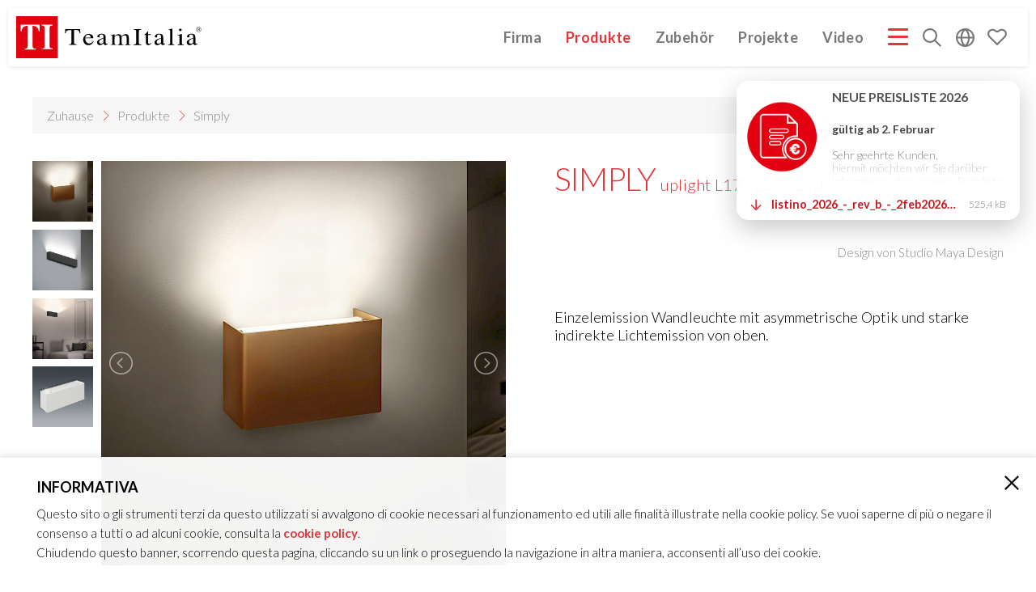

--- FILE ---
content_type: text/html; charset=utf-8
request_url: https://www.teamitaliailluminazione.it/de/products/simply-led-wall/wandelleuchte/
body_size: 10518
content:
<!DOCTYPE html>
<html lang="de" >
<head>
    <title>TeamItalia - Wandleuchte</title>
<meta http-equiv="Content-Type" content="text/html; charset=utf-8" />
<meta name="description" content="" />
<meta name="viewport" content="width=device-width, initial-scale=1.0, maximum-scale=1.0">
<meta name="mobile-web-app-capable" content="yes" />
<meta name="apple-mobile-web-app-status-bar-style" content="black" />
<meta name="p:domain_verify" content="3749e01cd50e4afc8bfce6ff4b27a75c"/>

<link rel="preconnect" href="https://fonts.googleapis.com">
<link rel="preconnect" href="https://fonts.gstatic.com" crossorigin>

<link href='https://fonts.googleapis.com/css?family=Lato:300,700' rel='stylesheet' type='text/css'>
<link rel="stylesheet" media="screen" type="text/css" href="/site/templates/css/base.css?v=20260108" />



    <link rel="stylesheet" href="/site/templates/dist/libs/lightgallery/lightgallery.min.css?v=20260108">
    <link rel="stylesheet" href="/site/templates/dist/libs/lightslider/lightslider.min.css?v=20260108">
    <link rel="stylesheet" href="/site/templates/dist/libs/glider/glider.min.css?v=20260108">

<link rel="stylesheet" media="screen" type="text/css" href="/site/templates/css/product_details.css?v=20260108" />


</head>
<body class="wide-menu">
    <nav class="main-menu noselect ">
    <a class="main-menu__logo" href="/de/" title="Zuhause">
            <svg class="logo-ti logo-svg" version="1.1" xmlns="http://www.w3.org/2000/svg" viewBox="0 0 310 70" xml:space="preserve">
        <style type="text/css">
            .st2{fill:currentColor;}
            .st3{font-family:'ArialMT';}
            .st4{font-size:6.0784px;}
            .st5{fill:none;stroke:currentColor;stroke-width:0.5669;stroke-miterlimit:22.9256;}
        </style>
        <rect fill="#E3000F" x="-0.8" y="0" width="70" height="70"/>
        <path fill="white" d="M7.6,14.3h31.6v11.1h-1.6c-0.5-3.9-2-6.6-4.3-7.9c-1.3-0.8-3.3-1.2-5.9-1.3V49c0,2,0.4,3.4,1,4s2.1,1,4.2,1
            v1.4H14.1V54c2.1,0,3.4-0.4,4-1c0.7-0.7,1-2,1-4V16.1c-2.6,0.1-4.6,0.5-5.9,1.3c-2.5,1.4-3.9,4-4.3,7.9H7.4L7.6,14.3z"/>
        <path fill="white" d="M42.4,53.9c1.4,0,2.6-0.3,3.3-0.5c1-0.5,1.6-1.7,1.6-3.3V19.5c0-1.6-0.5-2.7-1.6-3.3c-0.7-0.4-1.7-0.5-3.3-0.7
            v-1.4h18.3v1.4C59,15.6,58,15.8,57.3,16c-1,0.5-1.6,1.7-1.6,3.3v30.4c0,1.6,0.4,2.6,1.2,3.1s2.1,0.8,3.6,0.8V55H42.4V53.9z"/>
        <path fill="currentColor" d="M81.7,21.5h24.8l0.3,6.7h-1.1c-0.5-2.1-1.2-3.5-2-4.2c-0.8-0.6-2.4-1-5-1h-2.4v20.3c0,1.5,0.3,2.5,0.8,2.8s1.7,0.6,3.5,0.8
            v0.8H87.8V47c1.9-0.2,3-0.4,3.5-0.8c0.4-0.4,0.6-1.5,0.6-3.3V23.2h-2.5c-2.4,0-4.1,0.3-5,0.9c-0.8,0.6-1.5,2-2,4.2h-1.1L81.7,21.5z"
            />
        <path fill="currentColor" d="M116,33c-0.5,0.6-0.8,1.6-1,2.7h9.1c-0.2-1.3-0.4-2.2-0.8-3c-0.6-1.2-1.9-1.7-3.5-1.7C118.1,31,116.9,31.7,116,33
            M126.3,31.5c1.5,1.3,2.2,3,2.2,5.3h-13.6c0.2,3,0.9,5.2,2.2,6.5c1.3,1.3,3,2.1,4.8,2.1c1.5,0,2.8-0.3,3.8-1.1s2-1.7,2.8-3l0.8,0.3
            c-0.6,1.7-1.7,3.1-3.3,4.6c-1.6,1.4-3.6,2.1-5.9,2.1c-2.7,0-4.8-0.9-6.3-2.8c-1.4-1.9-2.2-3.9-2.2-6.4c0-2.6,0.8-4.8,2.6-6.7
            c1.7-1.9,3.9-2.8,6.7-2.8C123,29.6,124.8,30.3,126.3,31.5z"/>
        <path fill="currentColor" d="M137.5,39.3c1.3-0.8,3.9-1.9,7.8-3.1v-1.7c0-1.3-0.2-2.2-0.4-2.8c-0.5-0.8-1.5-1.3-3-1.3c-0.8,0-1.4,0.2-2.1,0.5
            c-0.6,0.3-1,0.8-1,1.4c0,0.2,0,0.4,0.1,0.8c0.1,0.3,0.1,0.6,0.1,0.6c0,0.8-0.3,1.3-0.8,1.5c-0.3,0.2-0.6,0.3-1.1,0.3
            c-0.6,0-1.2-0.2-1.5-0.6c-0.3-0.4-0.5-0.8-0.5-1.3c0-0.9,0.6-1.9,1.9-2.8c1.3-1,3.1-1.5,5.5-1.5c2.8,0,4.7,0.8,5.7,2.4
            c0.5,0.9,0.8,2.2,0.8,3.9v7.8c0,0.8,0.1,1.3,0.2,1.6c0.2,0.5,0.6,0.8,1.2,0.8c0.3,0,0.6-0.1,0.8-0.2c0.3-0.1,0.6-0.3,1.1-0.6v1
            c-0.5,0.5-0.9,0.9-1.5,1.3c-0.8,0.5-1.6,0.8-2.4,0.8c-1,0-1.7-0.3-2.1-0.8c-0.4-0.6-0.6-1.3-0.6-2c-1.1,0.8-2,1.5-2.8,1.9
            c-1.3,0.6-2.5,1.1-3.7,1.1c-1.3,0-2.2-0.4-3.1-1.2c-0.9-0.7-1.3-1.7-1.3-3C134.4,42.1,135.4,40.6,137.5,39.3 M145.3,37.1
            c-1.7,0.5-3,1-4.1,1.7c-2.1,1.2-3.1,2.4-3.1,3.9c0,1.2,0.4,2,1.3,2.6c0.6,0.3,1.2,0.5,1.9,0.5c0.9,0,1.9-0.3,2.7-0.8
            s1.3-1.1,1.3-1.9L145.3,37.1L145.3,37.1L145.3,37.1z"/>
        <path fill="currentColor" d="M157.2,47.4c1.1-0.1,1.9-0.3,2.2-0.5c0.6-0.3,0.8-1.1,0.8-2.2v-10c0-0.9-0.2-1.6-0.4-1.9c-0.3-0.3-0.8-0.4-1.3-0.4
            c-0.3,0-0.5,0-0.6,0s-0.3,0.1-0.5,0.2V32l1.5-0.5c0.6-0.2,1.5-0.5,2.8-0.9s1.9-0.6,2-0.6s0.1,0,0.2,0.1c0,0.1,0,0.2,0,0.3V33
            c1.4-1.2,2.7-2,3.7-2.4s2.1-0.6,3.1-0.6c1.5,0,2.7,0.4,3.5,1.3c0.4,0.5,0.8,1.2,1.2,2c1.1-1,2-1.7,2.8-2.2c1.3-0.8,2.8-1.2,4.2-1.2
            c2.3,0,3.9,0.8,4.6,2.5c0.4,0.9,0.6,2.5,0.6,4.5v8.3c0,0.9,0.3,1.5,0.6,1.9c0.4,0.3,1.3,0.5,2.4,0.6v0.5h-9.7v-0.6
            c1.3-0.1,2.1-0.3,2.4-0.6c0.4-0.3,0.6-1.1,0.6-2.2v-8.4c0-1.3-0.2-2.2-0.4-2.8c-0.5-1.1-1.6-1.6-3.1-1.6c-0.9,0-1.9,0.3-2.8,0.8
            c-0.5,0.3-1.2,0.8-1.9,1.6v10c0,1.1,0.2,1.9,0.6,2.4c0.4,0.5,1.3,0.8,2.6,0.8v0.5h-10v-0.5c1.3-0.2,2.2-0.4,2.6-0.9
            c0.3-0.4,0.6-1.5,0.6-3.3v-5.5c0-2-0.2-3.3-0.4-4.1c-0.5-1.3-1.5-1.9-3-1.9c-0.9,0-1.7,0.3-2.6,0.6c-0.8,0.4-1.6,1-2.2,1.7v10.6
            c0,1,0.2,1.7,0.6,2c0.4,0.3,1.3,0.6,2.5,0.6v0.5h-10v-0.4L157.2,47.4L157.2,47.4z"/>
        <path fill="currentColor" d="M195.5,47.1c1.7-0.1,3-0.3,3.5-0.8c0.5-0.4,0.8-1.3,0.8-2.8V25.9c0-1.5-0.3-2.4-0.8-2.8s-1.7-0.6-3.5-0.8v-0.8h13v0.8
            c-1.7,0.1-3,0.3-3.5,0.8c-0.5,0.4-0.8,1.3-0.8,2.8v17.7c0,1.5,0.3,2.5,0.8,2.8s1.7,0.6,3.5,0.8V48h-13V47.1z"/>
        <path fill="currentColor" d="M224.1,30v1.4h-4.4l-0.1,11.2c0,1,0.1,1.7,0.3,2.2c0.3,0.9,1,1.3,2,1.3c0.5,0,0.9-0.1,1.3-0.3c0.4-0.3,0.8-0.6,1.3-1.1
            l0.6,0.4l-0.5,0.6c-0.8,0.9-1.5,1.5-2.3,1.9c-0.8,0.3-1.7,0.6-2.4,0.6c-1.7,0-2.8-0.6-3.4-2c-0.3-0.8-0.5-1.7-0.5-3.1V31.4h-2.3
            c-0.1,0-0.2-0.1-0.2-0.1s-0.1-0.1-0.1-0.2c0-0.2,0-0.3,0.1-0.3s0.3-0.3,0.6-0.5c1-0.8,1.7-1.3,2.1-1.7c0.4-0.5,1.5-1.7,3.1-3.7
            c0.2,0,0.3,0,0.3,0.1c0.1,0,0.1,0.1,0.1,0.3V30C219.7,30,224.1,30,224.1,30z"/>
        <path fill="currentColor" d="M233.3,39.3c1.3-0.8,3.9-1.9,7.8-3.1v-1.7c0-1.3-0.2-2.2-0.4-2.8c-0.5-0.8-1.5-1.3-3-1.3c-0.8,0-1.4,0.2-2.1,0.5
            c-0.6,0.3-1,0.8-1,1.4c0,0.2,0,0.4,0.1,0.8c0.1,0.3,0.1,0.6,0.1,0.6c0,0.8-0.3,1.3-0.8,1.5c-0.3,0.2-0.6,0.3-1.1,0.3
            c-0.6,0-1.2-0.2-1.5-0.6c-0.3-0.4-0.5-0.8-0.5-1.3c0-0.9,0.6-1.9,1.9-2.8c1.3-1,3.1-1.5,5.5-1.5c2.8,0,4.7,0.8,5.7,2.4
            c0.5,0.9,0.8,2.2,0.8,3.9v7.8c0,0.8,0.1,1.3,0.2,1.6c0.2,0.5,0.6,0.8,1.2,0.8c0.3,0,0.6,0,0.8-0.2c0.3-0.1,0.6-0.3,1.1-0.6v1
            c-0.4,0.5-0.9,0.9-1.5,1.3c-0.8,0.5-1.6,0.8-2.4,0.8c-1,0-1.7-0.3-2.1-0.8c-0.4-0.6-0.6-1.3-0.8-2c-1.1,0.8-2,1.5-2.8,1.9
            c-1.3,0.6-2.5,1.1-3.7,1.1c-1.3,0-2.3-0.4-3.1-1.2c-0.9-0.8-1.3-1.7-1.3-3C230.2,42.1,231.2,40.6,233.3,39.3 M241.2,37.1
            c-1.7,0.5-3,1-4.1,1.7c-2.1,1.2-3.1,2.4-3.1,3.9c0,1.2,0.4,2,1.3,2.6c0.6,0.3,1.2,0.5,1.9,0.5c0.9,0,1.9-0.3,2.7-0.8
            s1.3-1.1,1.3-1.9L241.2,37.1L241.2,37.1L241.2,37.1z"/>
        <path fill="currentColor" d="M253.1,47.3c1.3-0.1,2.2-0.3,2.7-0.8c0.5-0.4,0.6-1.1,0.6-2.2V25.4c0-0.8-0.1-1.4-0.3-1.7c-0.3-0.6-0.8-0.8-1.7-0.8
            c-0.2,0-0.4,0-0.6,0.1c-0.3,0-0.5,0.1-0.9,0.2v-0.6c1.9-0.5,4.2-1.1,7-1.9c0.1,0,0.2,0,0.2,0.1s0,0.3,0.1,0.5v23.3
            c0,1.2,0.3,1.9,0.6,2.2c0.4,0.3,1.3,0.5,2.7,0.6V48h-10.4L253.1,47.3L253.1,47.3z"/>
        <path fill="currentColor" d="M268.4,47.3c1.5-0.1,2.5-0.3,3-0.6c0.4-0.3,0.6-1.3,0.6-2.8v-9.3c0-0.8-0.1-1.4-0.2-1.7c-0.3-0.5-0.6-0.8-1.3-0.8
            c-0.2,0-0.3,0-0.5,0s-0.6,0.2-1.3,0.3v-0.6l0.9-0.3c2.5-0.8,4.2-1.3,5.3-1.7c0.4-0.2,0.6-0.3,0.8-0.3c0,0.1,0.1,0.2,0.1,0.3v13.9
            c0,1.5,0.2,2.4,0.6,2.8c0.4,0.4,1.3,0.6,2.7,0.8V48h-10.3v-0.8L268.4,47.3L268.4,47.3z M271.8,21.4c0.4-0.4,1-0.6,1.6-0.6
            s1.2,0.2,1.6,0.6s0.6,0.8,0.6,1.4s-0.3,1-0.6,1.4c-0.4,0.4-0.9,0.6-1.6,0.6c-0.6,0-1.2-0.2-1.6-0.6s-0.6-0.9-0.6-1.4
            C271.1,22.3,271.4,21.8,271.8,21.4z"/>
        <path fill="currentColor" d="M286.9,39.3c1.3-0.8,3.9-1.9,7.8-3.1v-1.7c0-1.3-0.2-2.2-0.4-2.8c-0.5-0.8-1.5-1.3-3-1.3c-0.8,0-1.4,0.2-2.1,0.5
            c-0.6,0.3-1,0.8-1,1.4c0,0.2,0,0.4,0.1,0.8c0.1,0.3,0.1,0.6,0.1,0.6c0,0.8-0.3,1.3-0.8,1.5c-0.3,0.2-0.6,0.3-1.1,0.3
            c-0.6,0-1.2-0.2-1.5-0.6c-0.3-0.4-0.5-0.8-0.5-1.3c0-0.9,0.6-1.9,1.9-2.8c1.3-1,3.1-1.5,5.5-1.5c2.8,0,4.7,0.8,5.7,2.4
            c0.5,0.9,0.8,2.2,0.8,3.9v7.8c0,0.8,0.1,1.3,0.2,1.6c0.2,0.5,0.6,0.8,1.2,0.8c0.3,0,0.6,0,0.8-0.2c0.3-0.1,0.6-0.3,1.1-0.6v1
            c-0.4,0.5-0.9,0.9-1.5,1.3c-0.8,0.5-1.6,0.8-2.4,0.8c-1,0-1.7-0.3-2.1-0.8c-0.4-0.6-0.6-1.3-0.6-2c-1.1,0.8-2,1.5-2.8,1.9
            c-1.3,0.6-2.5,1.1-3.7,1.1c-1.3,0-2.2-0.4-3.1-1.2s-1.3-1.7-1.3-3C283.8,42.1,284.9,40.6,286.9,39.3 M294.8,37.1
            c-1.7,0.5-3,1-4.1,1.7c-2.1,1.2-3.1,2.4-3.1,3.9c0,1.2,0.4,2,1.3,2.6c0.6,0.3,1.2,0.5,1.9,0.5c0.9,0,1.9-0.3,2.7-0.8
            c0.8-0.5,1.3-1.1,1.3-1.9L294.8,37.1L294.8,37.1L294.8,37.1z"/>
        <text transform="matrix(1 0 0 1 301.8643 24.2879)" class="st2 st3 st4">R</text>
        <circle class="st5" cx="303.9" cy="22.1" r="4"/>
    </svg>
    <img class="logo-ti logo-png" src="/site/templates/images/logo_teamitalia.png" alt="Team Italia forme di luce" />
    </a>
    <div class="main-menu__buttons">
                <a class="main-menu__item " href="/de/uber-uns/">
            Firma        </a>
                <a class="main-menu__item main-menu__item--products selected" href="/de/products/">
            Produkte        </a>
                <a class="main-menu__item " href="/de/accessories/">
            Zubehör        </a>
        <a class="main-menu__item " href="/de/projekte/">
            Projekte        </a>
        <a class="main-menu__item " href="/de/video/">
            Video        </a>
        <button class="main-menu__item hamburger hamburger--squeeze" type="button">
            <span class="hamburger-box">
                <span class="hamburger-inner"></span>
            </span>
        </button>
                <div class="main-menu__item main-menu__search">
            <button title="Suche"><svg xmlns="http://www.w3.org/2000/svg" viewBox="0 0 32 32" width="32px" height="32px"><defs><clipPath id="_clipPath_N3cyK3I7XXU3vCa0pLdxUisrSMqCXeLx"><rect width="32" height="32"/></clipPath></defs><g clip-path="url(#_clipPath_N3cyK3I7XXU3vCa0pLdxUisrSMqCXeLx)"><path d=" M 22.372 20.17 L 32 29.798 L 29.879 31.919 L 20.26 22.301 C 18.064 24.038 15.326 25 12.5 25 C 9.19 25 6 23.68 3.66 21.34 C 1.32 19 0 15.81 0 12.5 L 0 12.5 C 0 9.19 1.32 6 3.66 3.66 C 6 1.32 9.19 0 12.5 0 C 15.81 0 19 1.32 21.34 3.66 C 23.68 6 25 9.19 25 12.5 C 25 15.287 24.064 17.989 22.372 20.17 Z  M 3 12.5 C 3 9.98 4 7.56 5.78 5.78 C 7.56 4 9.98 3 12.5 3 C 15.02 3 17.44 4 19.22 5.78 C 21 7.56 22 9.98 22 12.5 C 22 15.02 21 17.44 19.22 19.22 C 17.44 21 15.02 22 12.5 22 C 9.98 22 7.56 21 5.78 19.22 C 4 17.44 3 15.02 3 12.5 L 3 12.5 Z " fill-rule="evenodd" fill="currentColor"/></g></svg></button>
            <form class="main-menu__search-form menu-item__submenu" action='/de/suche/' method='get'>
                <input type="text" class="search-input-value" name="q" placeholder="Suche" />
            </form>
        </div>
        <div class="main-menu__item main-menu__lang">
            <button><svg xmlns="http://www.w3.org/2000/svg" viewBox="0 0 32 32" width="32px" height="32px"><defs><clipPath id="_clipPath_KqtaoGiQ0VOdA4ffgOqHDcIaBgAKWuYY"><rect width="32" height="32"/></clipPath></defs><g clip-path="url(#_clipPath_KqtaoGiQ0VOdA4ffgOqHDcIaBgAKWuYY)"><path d=" M 10.963 14.5 C 11.108 12.579 11.546 10.684 12.26 8.89 C 13.05 6.89 14.26 5.08 15.81 3.58 C 15.859 3.533 15.904 3.484 15.944 3.43 L 15.944 3.43 L 15.944 3.43 C 15.986 3.483 16.031 3.533 16.08 3.58 C 17.63 5.08 18.84 6.89 19.63 8.89 C 20.344 10.684 20.782 12.579 20.927 14.5 L 10.963 14.5 Z  M 10.963 17.5 C 11.108 19.421 11.546 21.316 12.26 23.11 C 13.05 25.11 14.26 26.92 15.81 28.42 C 15.859 28.467 15.904 28.516 15.944 28.57 C 15.986 28.517 16.031 28.467 16.08 28.42 C 17.63 26.92 18.84 25.11 19.63 23.11 C 20.344 21.316 20.782 19.421 20.927 17.5 L 10.963 17.5 Z  M 28.913 14.5 C 28.577 11.602 27.274 8.885 25.19 6.81 C 23.765 5.379 22.037 4.316 20.153 3.688 L 20.153 3.688 C 21.079 4.947 21.842 6.324 22.42 7.79 C 23.275 9.935 23.785 12.201 23.934 14.5 L 28.913 14.5 Z  M 28.913 17.5 C 28.577 20.398 27.274 23.115 25.19 25.19 C 23.765 26.621 22.037 27.684 20.153 28.312 C 21.079 27.053 21.842 25.676 22.42 24.21 C 23.275 22.065 23.785 19.799 23.934 17.5 L 28.913 17.5 Z  M 3.087 14.5 C 3.423 11.602 4.726 8.885 6.81 6.81 C 8.202 5.413 9.882 4.366 11.711 3.727 L 11.711 3.727 L 11.711 3.727 C 10.796 4.974 10.042 6.338 9.47 7.79 C 8.615 9.935 8.105 12.201 7.956 14.5 L 3.087 14.5 Z  M 3.087 17.5 C 3.423 20.398 4.726 23.115 6.81 25.19 C 8.202 26.587 9.882 27.634 11.711 28.273 C 10.796 27.026 10.042 25.662 9.47 24.21 C 8.615 22.065 8.105 19.799 7.956 17.5 L 3.087 17.5 Z  M 0 16 C 0 11.76 1.69 7.69 4.69 4.69 C 7.69 1.69 11.76 0 16 0 C 20.24 0 24.31 1.69 27.31 4.69 C 30.31 7.69 32 11.76 32 16 C 32 20.24 30.31 24.31 27.31 27.31 C 24.31 30.31 20.24 32 16 32 C 11.76 32 7.69 30.31 4.69 27.31 C 1.69 24.31 0 20.24 0 16 L 0 16 L 0 16 L 0 16 Z " fill-rule="evenodd" fill="currentColor"/></g></svg></button>
            <div class="menu-item__submenu">
            <a class="lang-option" href="/it/products/simply-led-wall/parete/">Italiano</a><a class="lang-option" href="/en/products/simply-led-wall/wall/">English</a><a class="lang-option" href="/de/products/simply-led-wall/wandelleuchte/">Deutsch</a>            </div>
        </div>
        <div class="main-menu__item main-menu__cart">
            <button class="main-menu__cart__toggle">
                <span class="cart-count"></span>
                <svg class="icon" xmlns="http://www.w3.org/2000/svg" xmlns:xlink="http://www.w3.org/1999/xlink" style="isolation:isolate" viewBox="0 0 32 32" width="32pt" height="32pt"><path d=" M 29.495 16.272 L 16 29.767 L 2.505 16.272 C 2.505 16.272 2.505 16.272 2.505 16.272 C 0.965 14.722 0.1 12.629 0.1 10.455 C 0.1 8.271 0.965 6.178 2.505 4.639 C 4.045 3.099 6.138 2.233 8.312 2.233 C 10.495 2.243 12.589 3.109 14.128 4.639 C 14.631 5.132 15.296 5.413 16 5.413 C 16.704 5.413 17.369 5.132 17.872 4.639 C 19.411 3.109 21.505 2.243 23.688 2.233 C 25.862 2.233 27.955 3.099 29.495 4.639 C 31.035 6.178 31.9 8.271 31.9 10.455 C 31.9 12.629 31.035 14.722 29.495 16.272 C 29.495 16.272 29.495 16.272 29.495 16.272 Z  M 27.502 14.279 L 16 25.782 L 4.498 14.279 C 3.491 13.263 2.918 11.884 2.918 10.445 C 2.918 9.016 3.491 7.647 4.498 6.631 C 5.514 5.625 6.883 5.051 8.312 5.051 C 9.751 5.061 11.129 5.625 12.146 6.641 C 13.162 7.658 14.551 8.231 16 8.231 C 17.449 8.231 18.838 7.658 19.854 6.641 C 20.871 5.625 22.249 5.061 23.688 5.051 C 25.117 5.051 26.486 5.625 27.502 6.631 C 28.509 7.647 29.082 9.016 29.082 10.445 C 29.082 11.884 28.509 13.263 27.502 14.279 Z " fill-rule="evenodd" fill="currentColor"/></svg>
                            </button>
            <div class="menu-item__submenu"><div class="main-menu__cart__placeholder"></div></div>
        </div>
    </div>
    <div class="main-menu__full">
                <a class="full-menu__item " href="/de/uber-uns/">
            Firma        </a>
                <a class="full-menu__item selected" href="/de/products/">
            Produkte        </a>
                <a class="full-menu__item " href="/de/accessories/">
            Zubehör        </a>
                <a class="full-menu__item " href="/de/projekte/" >
            Projekte        </a>
                <a class="full-menu__item full-menu__item--has-submenu">Katalog - Preisliste - Unternehmensprofil</a>
        <div class="full-menu__submenu">
                    <a href="/site/assets/files/17337/listino_2026_-_rev_b_-_2feb2026_web.zip" target="_blank">PREIZELISTE 2026&nbsp;&nbsp;<small>(525K)</small></a>
                    <a href="/site/assets/files/17337/company_profile_ti_ita.pdf" target="_blank">COMPANY PROFILE ITA&nbsp;&nbsp;<small>(3M)</small></a>
                    <a href="/site/assets/files/17337/company_profile_ti_gb-1.pdf" target="_blank">COMPANY PROFILE GB&nbsp;&nbsp;<small>(3M)</small></a>
                    <a href="/site/assets/files/17337/company_profile_ti_de.pdf" target="_blank">COMPANY PROFILE DE&nbsp;&nbsp;<small>(3M)</small></a>
                    <a href="/site/assets/files/17337/technical_catalogue_240_pagine_web_compressed_4-1.pdf" target="_blank">TECHNICAL CATALOGUE 2025&nbsp;&nbsp;<small>(10M)</small></a>
                    <a href="/site/assets/files/17337/decorative_catalogue_440_pagine_web_compressed_3.pdf" target="_blank">DECORATIVE CATALOGUE 2025&nbsp;&nbsp;<small>(12M)</small></a>
                </div>
                        <a class="full-menu__item " href="/de/video/">
            Video        </a>
                <a class="full-menu__item" href="/de/uber-uns/#contacts"> 
            Kontakte        </a>
                <a class="full-menu__item" href="/de/blog/">
        Blog
        </a>
    </div>
</nav>
    <div class="container-main">
        <div class="container-page product-details-page">
    <div class="container-breadcrumbs">
<a class='home-page' href='/de/'>Zuhause</a><a class='child-page icon-next' href='/de/products/'>Produkte</a><span class='child-page icon-next'>Simply</span> </div>    <div class="container-collection">
        <section class="detail-head">
    <div class="gallery start-video">
        <div class="gallery-menu">
                                    <div class="thumbs-wrap">
                <div class="thumbs-scroll">
                                    <div class="gallery-switch thumb">
                        <img src="/site/assets/files/16855/2019eof_-_prodotto_001_ai_b.500x0.jpg" />
                    </div>
                                    <div class="gallery-switch thumb">
                        <img src="/site/assets/files/16855/2019bup_-_foto_prodotto_001_lq-1.500x0.jpg" />
                    </div>
                                    <div class="gallery-switch thumb">
                        <img src="/site/assets/files/16855/2019bup_foto_ambientata_003_mq_web.500x0.jpg" />
                    </div>
                                    <div class="gallery-switch thumb">
                        <img src="/site/assets/files/16855/s--simply_004.500x0.jpg" />
                    </div>
                                </div>
            </div>
                    </div>
        <div class="gallery-content">
            <div class="gallery-section gallery-section--images">
    <div id="detail-images">
                    <div data-thumb="/site/assets/files/16855/2019eof_-_prodotto_001_ai_b.500x0.jpg" data-src="/site/assets/files/16855/2019eof_-_prodotto_001_ai_b.1024x0.jpg" data-download-url="false" >
                <img src="/site/assets/files/16855/2019eof_-_prodotto_001_ai_b.500x0.jpg" />
            </div>
                    <div data-thumb="/site/assets/files/16855/2019bup_-_foto_prodotto_001_lq-1.500x0.jpg" data-src="/site/assets/files/16855/2019bup_-_foto_prodotto_001_lq-1.1024x0.jpg" data-download-url="false" >
                <img src="/site/assets/files/16855/2019bup_-_foto_prodotto_001_lq-1.500x0.jpg" />
            </div>
                    <div data-thumb="/site/assets/files/16855/2019bup_foto_ambientata_003_mq_web.500x0.jpg" data-src="/site/assets/files/16855/2019bup_foto_ambientata_003_mq_web.1024x0.jpg" data-download-url="false" >
                <img src="/site/assets/files/16855/2019bup_foto_ambientata_003_mq_web.500x0.jpg" />
            </div>
                    <div data-thumb="/site/assets/files/16855/s--simply_004.500x0.jpg" data-src="/site/assets/files/16855/s--simply_004.1024x0.jpg" data-download-url="false" >
                <img src="/site/assets/files/16855/s--simply_004.500x0.jpg" />
            </div>
            </div>
</div>        </div>
    </div>
    <div class="detail-info">
        <h1 class="detail-title">
        SIMPLY        <small>uplight L17 / L30 / L60</small>
    </h1>
                <div class="designer-info">Design von <span class="designer-name">Studio Maya Design</span></div>
        <div class="article-section">
        <p>Einzelemission Wandleuchte mit asymmetrische Optik und starke indirekte Lichtemission von oben.</p>            </div>
</div></section>
    </div>
</div>
<product-typologies-browser 
    page-id="16855" 
    lang="de" 
    title="Andere Versionen">
</product-typologies-browser>
<div class="empty-showcase"></div><div class="data-sheets-wrap"><div class="data-sheets"><section class="data-sheet">
    <div class="img-wrap">
                    <img src="/site/assets/files/16856/2019eup_-_icona.300x0.jpg" alt="" >
            </div>
    <div class="details-wrap">
        <div class="articles-recap">
            <div class="article-recap__item">
                <strong class="article-code">2019EOF<span style="color:#ff0000;">UP</span></strong>
                <span class="article-recap-desc">OnOff - 7W 1100lm - 220V</span>
                                    <button class="button-go-config article-has-custom" data-target="custom"  data-prdid="16855" data-code="2019EOFUP">CUSTOM</button>
                            </div>
                        <div class="article-recap__item">
                <strong class="article-code">2019EDM<span style="color:#ff0000;">UP</span></strong>
                <span class="article-recap-desc">DALI (Push) - 7W 1100lm - 220V</span>
                                    <button class="button-go-config article-has-custom" data-target="custom" data-prdid="16855" data-code="2019EDMUP">CUSTOM</button>
                            </div>
                        <div class="article-recap__item">
                <strong class="article-code">2019E<span style="color:#;">TF</span><span style="color:#ff0000;">UP</span></strong>
                <span class="article-recap-desc">Triac - 7W 1100lm - 220V</span>
                                    <button class="button-go-config article-has-custom" data-target="custom" data-prdid="16855" data-code="2019ETFUP">CUSTOM</button>
                            </div>
                    </div>
        <ul class="finishing-list sheet-column data-list">
    <li class="column-title">Lackierung</li>
    <li class="color-description"><img src="/site/assets/files/15634/ti_finitura_vb_-_bianco_verniciato.22x0.jpg" alt="Weiss" /> Weiss</li><li class="color-description"><img src="/site/assets/files/15588/ti_finitura_ne_-_nero_verniciato.22x0.jpg" alt="Schwarz" /> Schwarz</li></ul><ul class="tone-list sheet-column data-list">
    <li class="column-title data-list">Farbton</li>
    <li class="tone-item"><img src="/site/assets/files/15968/a_2700k.90x0.jpg" alt="2700K (A)">2700K (A)</li><li class="tone-item"><img src="/site/assets/files/15969/b_3000k.90x0.jpg" alt="3000K (B)">3000K (B)</li><li class="tone-item"><img src="/site/assets/files/15970/c_4000k.90x0.jpg" alt="4000K (C)">4000K (C)</li></ul>        <div class="column-group">
            <ul class="diffuser-list sheet-column data-list">
    <li class="column-title">Diffusor</li>
    <li>Satin</li></ul><ul class="variants-list sheet-column data-list">
    <li class="column-title">Netzteil</li>
    <li class="variant-item"><img src="/site/assets/files/17545/alimentatore_incorporato-1.90x0.jpg" alt="netzteil">netzteil</li></ul>
    <ul class="certs-list shrink-list">
        <li class="column-title">Zertifizierungen</li>
                <li class="cert-item"><img src="/site/assets/files/15979/ce.60x0.jpg" alt="CE" title="CE"></li>
                <li class="cert-item"><img src="/site/assets/files/15980/ip20.60x0.jpg" alt="IP20" title="IP20"></li>
                <li class="cert-item"><img src="/site/assets/files/16060/terra.60x0.jpg" alt="Schutzklasse 1" title="Schutzklasse 1"></li>
                <li class="clear"></li>
    </ul>
    <ul class="emission-list">
        <li class="column-title">Lichtemission</li>
        <li class="emission-item"><img src="/site/assets/files/16764/superiore_asimmetrica_concentrata-1.60x0.jpg" alt="konzentriertes Licht nach oben asymmetrisch" title="konzentriertes Licht nach oben asymmetrisch"></li>
    </ul>
        </div>
        <div class="clear"></div>
            </div>
    <div class="downloads-wrap data-list">
    <div class="add-to-cart__wrap  add-to-cart__wrap--config-only">
    <button class="button-go-config shrink-button "  data-prdid="16855" data-code="2019EOFUP" title="Modell Konfigurieren">
        <span>Konfigurieren</span><svg class="icon" xmlns="http://www.w3.org/2000/svg" style="isolation:isolate" viewBox="0 0 32 32" width="32pt" height="32pt"><path d=" M 11.138 27.859 C 10.792 27.408 10.6 26.849 10.6 26.27 L 10.6 25.395 C 10.379 25.272 10.173 25.12 9.99 24.94 C 9.45 24.42 9.14 23.7 9.13 22.95 C 9.13 22.94 9.13 22.93 9.13 22.92 L 9.13 20.125 L 9.13 20.125 L 9.13 20.125 L 9.13 20.125 L 9.13 20.125 L 9.13 20.125 L 9.13 20.125 C 6.378 18.02 4.75 14.739 4.75 11.25 C 4.75 8.27 5.94 5.4 8.05 3.29 C 10.15 1.19 13.02 0 16 0 C 18.98 0 21.85 1.19 23.95 3.29 C 26.06 5.4 27.25 8.27 27.25 11.25 C 27.25 14.735 25.626 18.012 22.88 20.117 L 22.88 22.92 C 22.88 22.93 22.87 22.94 22.87 22.95 C 22.86 23.7 22.55 24.42 22.01 24.94 C 21.827 25.12 21.621 25.272 21.4 25.395 L 21.4 25.395 L 21.4 26.27 C 21.4 26.849 21.208 27.408 20.862 27.859 C 20.889 27.936 20.9 28.019 20.9 28.1 C 20.9 28.68 20.75 29.24 20.47 29.74 C 20.2 30.24 19.82 30.67 19.37 31.01 C 18.4 31.74 17.21 32.12 16 32.1 C 14.79 32.12 13.6 31.74 12.63 31.01 C 12.18 30.67 11.8 30.24 11.53 29.74 C 11.25 29.24 11.1 28.68 11.1 28.1 C 11.1 28.019 11.111 27.936 11.138 27.859 L 11.138 27.859 Z  M 19.6 25.75 L 12.4 25.75 L 12.4 26.27 C 12.4 26.49 12.49 26.7 12.64 26.86 C 12.8 27.01 13.01 27.1 13.23 27.1 L 18.77 27.1 C 18.99 27.1 19.2 27.01 19.36 26.86 C 19.51 26.7 19.6 26.49 19.6 26.27 L 19.6 25.75 L 19.6 25.75 Z  M 17.1 14.09 L 14.9 14.09 L 14.9 14.09 L 14.9 14.09 L 14.9 13.5 L 14.9 13.5 C 14.9 12.86 14.65 12.25 14.2 11.8 C 13.75 11.35 13.14 11.1 12.5 11.1 C 11.86 11.1 11.25 11.35 10.8 11.8 C 10.35 12.25 10.1 12.86 10.1 13.5 L 10.1 13.5 L 10.1 13.5 L 10.1 13.5 C 10.1 14.14 10.35 14.75 10.8 15.2 C 11.25 15.65 11.86 15.9 12.5 15.9 C 12.574 15.9 12.648 15.897 12.721 15.89 L 13.1 15.89 L 13.1 23.25 L 12.01 23.25 C 12 23.25 11.99 23.25 11.98 23.25 C 11.89 23.25 11.8 23.22 11.74 23.15 C 11.67 23.09 11.63 23 11.63 22.91 L 11.63 19.5 C 11.63 19.17 11.49 18.85 11.26 18.62 C 11.213 18.573 11.164 18.531 11.112 18.492 L 11.112 18.492 L 11.112 18.492 L 11.112 18.492 L 11.112 18.492 L 11.12 18.48 C 8.7 16.87 7.25 14.15 7.25 11.25 C 7.25 8.93 8.17 6.7 9.81 5.06 C 11.45 3.42 13.68 2.5 16 2.5 C 18.32 2.5 20.55 3.42 22.19 5.06 C 23.83 6.7 24.75 8.93 24.75 11.25 C 24.75 14.15 23.3 16.87 20.88 18.48 L 20.888 18.492 C 20.836 18.531 20.787 18.573 20.74 18.62 C 20.51 18.85 20.38 19.17 20.38 19.5 L 20.38 22.91 C 20.37 23 20.33 23.09 20.26 23.15 C 20.2 23.22 20.11 23.25 20.02 23.25 C 20.01 23.25 20 23.25 19.99 23.25 L 18.9 23.25 L 18.9 15.89 L 19.279 15.89 C 19.352 15.897 19.426 15.9 19.5 15.9 C 20.14 15.9 20.75 15.65 21.2 15.2 C 21.65 14.75 21.9 14.14 21.9 13.5 C 21.9 12.86 21.65 12.25 21.2 11.8 C 20.75 11.35 20.14 11.1 19.5 11.1 C 18.86 11.1 18.25 11.35 17.8 11.8 C 17.35 12.25 17.1 12.86 17.1 13.5 L 17.1 13.5 L 17.1 13.5 L 17.1 13.5 L 17.1 14.09 L 17.1 14.09 L 17.1 14.09 Z  M 17.1 15.89 L 14.9 15.89 L 14.9 23.25 L 17.1 23.25 L 17.1 15.89 L 17.1 15.89 L 17.1 15.89 Z  M 18.9 13.5 C 18.9 13.34 18.96 13.19 19.08 13.08 C 19.19 12.96 19.34 12.9 19.5 12.9 C 19.66 12.9 19.81 12.96 19.92 13.08 C 20.04 13.19 20.1 13.34 20.1 13.5 C 20.1 13.66 20.04 13.81 19.92 13.92 C 19.81 14.04 19.66 14.1 19.5 14.1 L 19.5 14.1 L 19.5 14.1 L 19.5 14.09 L 19.389 14.09 C 19.272 14.068 19.164 14.012 19.08 13.92 C 18.96 13.81 18.9 13.66 18.9 13.5 L 18.9 13.5 L 18.9 13.5 L 18.9 13.5 Z  M 12.611 14.09 C 12.728 14.068 12.836 14.012 12.92 13.92 C 13.04 13.81 13.1 13.66 13.1 13.5 L 13.1 13.5 C 13.1 13.34 13.04 13.19 12.92 13.08 C 12.81 12.96 12.66 12.9 12.5 12.9 C 12.34 12.9 12.19 12.96 12.08 13.08 C 11.96 13.19 11.9 13.34 11.9 13.5 L 11.9 13.5 L 11.9 13.5 L 11.9 13.5 C 11.9 13.66 11.96 13.81 12.08 13.92 C 12.19 14.04 12.34 14.1 12.5 14.1 L 12.5 14.1 L 12.5 14.09 L 12.611 14.09 L 12.611 14.09 L 12.611 14.09 L 12.611 14.09 L 12.611 14.09 Z  M 13.18 29 L 18.82 29 C 18.68 29.22 18.5 29.41 18.29 29.57 C 17.63 30.06 16.82 30.32 16 30.3 C 15.18 30.32 14.37 30.06 13.71 29.57 C 13.5 29.41 13.32 29.22 13.18 29 L 13.18 29 Z " fill-rule="evenodd" fill="currentColor"/></svg></button></div><div class="add-to-cart__wrap">
                <button class="button-go-config shrink-button button-go-data-sheet" data-target="download"  data-prdid="16855" data-code="2019EOFUP">Technisches Blatt</button>
            </div><div class="article-downloads__wrap">
    <button  class="article-downloads">
        Herunterladen        <svg version="1.1" xmlns="http://www.w3.org/2000/svg" x="0px" y="0px" viewBox="0 0 22.5 4.9">
            <path d="M17.6,2.5c0,1.4,1.1,2.4,2.5,2.4c1.4,0,2.4-1.1,2.4-2.5c0-1.4-1.1-2.4-2.4-2.4S17.6,1.1,17.6,2.5L17.6,2.5z
                M8.8,2.5c0,1.4,1.1,2.4,2.5,2.4c1.4,0,2.4-1.1,2.4-2.5S12.6,0,11.3,0l0,0C9.9,0,8.8,1.1,8.8,2.5C8.8,2.5,8.8,2.5,8.8,2.5z M4.9,2.5
                C4.9,1.1,3.8,0,2.5,0S0,1.1,0,2.5s1.1,2.4,2.4,2.4h0C3.8,4.9,4.9,3.8,4.9,2.5z" fill="currentColor" />
        </svg>
    </button>
    <div class="article-downloads__menu">
        <ul>
                                        <li><a href="/site/assets/files/16856/ti_2019e_simply_l17_up.zip" class="icon-darrow dl-red" target="_blank" download>Photometrische Kurven</a></li>
                                                    <li><a href="/site/assets/files/16856/it_-_istruzioni_di_montaggio_-_simply_-_2019eofup_2019aofup_dm_2019bofup_dm_2019cofup_dm_-_parete-1.pdf" class="icon-darrow dl-blue" target="_blank" download>Anleitung</a></li>
                                                                <li><span class="icon-darrow dl-blue config-dl-shortcut" data-target="other-downloads" data-prdid="16855" data-code="2019EOFUP">MUK-Zertifizierung</span></li>
                    </ul>
        <div class="article-downloads__menu-overlay"></div>
    </div>
</div>
    </div>
</section>
<section class="data-sheet">
    <div class="img-wrap">
                    <img src="/site/assets/files/16858/icon-2019aofup.300x0.jpg" alt="" >
            </div>
    <div class="details-wrap">
        <div class="articles-recap">
            <div class="article-recap__item">
                <strong class="article-code">2019AOF<span style="color:#ff0000;">UP</span></strong>
                <span class="article-recap-desc">OnOff - 21W 2700lm - 220V</span>
                                    <button class="button-go-config article-has-custom" data-target="custom"  data-prdid="16855" data-code="2019AOFUP">CUSTOM</button>
                            </div>
                        <div class="article-recap__item">
                <strong class="article-code">2019ADM<span style="color:#ff0000;">UP</span></strong>
                <span class="article-recap-desc">DALI (Push) - 21W 2700lm - 220V</span>
                                    <button class="button-go-config article-has-custom" data-target="custom" data-prdid="16855" data-code="2019ADMUP">CUSTOM</button>
                            </div>
                        <div class="article-recap__item">
                <strong class="article-code">2019A<span style="color:#;">TF</span><span style="color:#ff0000;">UP</span></strong>
                <span class="article-recap-desc">Triac - 21W 2700lm - 220V</span>
                                    <button class="button-go-config article-has-custom" data-target="custom" data-prdid="16855" data-code="2019ATFUP">CUSTOM</button>
                            </div>
                    </div>
        <ul class="finishing-list sheet-column data-list">
    <li class="column-title">Lackierung</li>
    <li class="color-description"><img src="/site/assets/files/15634/ti_finitura_vb_-_bianco_verniciato.22x0.jpg" alt="Weiss" /> Weiss</li><li class="color-description"><img src="/site/assets/files/15588/ti_finitura_ne_-_nero_verniciato.22x0.jpg" alt="Schwarz" /> Schwarz</li></ul><ul class="tone-list sheet-column data-list">
    <li class="column-title data-list">Farbton</li>
    <li class="tone-item"><img src="/site/assets/files/15968/a_2700k.90x0.jpg" alt="2700K (A)">2700K (A)</li><li class="tone-item"><img src="/site/assets/files/15969/b_3000k.90x0.jpg" alt="3000K (B)">3000K (B)</li><li class="tone-item"><img src="/site/assets/files/15970/c_4000k.90x0.jpg" alt="4000K (C)">4000K (C)</li></ul>        <div class="column-group">
            <ul class="diffuser-list sheet-column data-list">
    <li class="column-title">Diffusor</li>
    <li>Prismatisch  (E19)</li></ul><ul class="variants-list sheet-column data-list">
    <li class="column-title">Netzteil</li>
    <li class="variant-item"><img src="/site/assets/files/17545/alimentatore_incorporato-1.90x0.jpg" alt="netzteil">netzteil</li></ul>
    <ul class="certs-list shrink-list">
        <li class="column-title">Zertifizierungen</li>
                <li class="cert-item"><img src="/site/assets/files/15979/ce.60x0.jpg" alt="CE" title="CE"></li>
                <li class="cert-item"><img src="/site/assets/files/15980/ip20.60x0.jpg" alt="IP20" title="IP20"></li>
                <li class="cert-item"><img src="/site/assets/files/16060/terra.60x0.jpg" alt="Schutzklasse 1" title="Schutzklasse 1"></li>
                <li class="clear"></li>
    </ul>
    <ul class="emission-list">
        <li class="column-title">Lichtemission</li>
        <li class="emission-item"><img src="/site/assets/files/16764/superiore_asimmetrica_concentrata-1.60x0.jpg" alt="konzentriertes Licht nach oben asymmetrisch" title="konzentriertes Licht nach oben asymmetrisch"></li>
    </ul>
        </div>
        <div class="clear"></div>
            </div>
    <div class="downloads-wrap data-list">
    <div class="add-to-cart__wrap  add-to-cart__wrap--config-only">
    <button class="button-go-config shrink-button "  data-prdid="16855" data-code="2019AOFUP" title="Modell Konfigurieren">
        <span>Konfigurieren</span><svg class="icon" xmlns="http://www.w3.org/2000/svg" style="isolation:isolate" viewBox="0 0 32 32" width="32pt" height="32pt"><path d=" M 11.138 27.859 C 10.792 27.408 10.6 26.849 10.6 26.27 L 10.6 25.395 C 10.379 25.272 10.173 25.12 9.99 24.94 C 9.45 24.42 9.14 23.7 9.13 22.95 C 9.13 22.94 9.13 22.93 9.13 22.92 L 9.13 20.125 L 9.13 20.125 L 9.13 20.125 L 9.13 20.125 L 9.13 20.125 L 9.13 20.125 L 9.13 20.125 C 6.378 18.02 4.75 14.739 4.75 11.25 C 4.75 8.27 5.94 5.4 8.05 3.29 C 10.15 1.19 13.02 0 16 0 C 18.98 0 21.85 1.19 23.95 3.29 C 26.06 5.4 27.25 8.27 27.25 11.25 C 27.25 14.735 25.626 18.012 22.88 20.117 L 22.88 22.92 C 22.88 22.93 22.87 22.94 22.87 22.95 C 22.86 23.7 22.55 24.42 22.01 24.94 C 21.827 25.12 21.621 25.272 21.4 25.395 L 21.4 25.395 L 21.4 26.27 C 21.4 26.849 21.208 27.408 20.862 27.859 C 20.889 27.936 20.9 28.019 20.9 28.1 C 20.9 28.68 20.75 29.24 20.47 29.74 C 20.2 30.24 19.82 30.67 19.37 31.01 C 18.4 31.74 17.21 32.12 16 32.1 C 14.79 32.12 13.6 31.74 12.63 31.01 C 12.18 30.67 11.8 30.24 11.53 29.74 C 11.25 29.24 11.1 28.68 11.1 28.1 C 11.1 28.019 11.111 27.936 11.138 27.859 L 11.138 27.859 Z  M 19.6 25.75 L 12.4 25.75 L 12.4 26.27 C 12.4 26.49 12.49 26.7 12.64 26.86 C 12.8 27.01 13.01 27.1 13.23 27.1 L 18.77 27.1 C 18.99 27.1 19.2 27.01 19.36 26.86 C 19.51 26.7 19.6 26.49 19.6 26.27 L 19.6 25.75 L 19.6 25.75 Z  M 17.1 14.09 L 14.9 14.09 L 14.9 14.09 L 14.9 14.09 L 14.9 13.5 L 14.9 13.5 C 14.9 12.86 14.65 12.25 14.2 11.8 C 13.75 11.35 13.14 11.1 12.5 11.1 C 11.86 11.1 11.25 11.35 10.8 11.8 C 10.35 12.25 10.1 12.86 10.1 13.5 L 10.1 13.5 L 10.1 13.5 L 10.1 13.5 C 10.1 14.14 10.35 14.75 10.8 15.2 C 11.25 15.65 11.86 15.9 12.5 15.9 C 12.574 15.9 12.648 15.897 12.721 15.89 L 13.1 15.89 L 13.1 23.25 L 12.01 23.25 C 12 23.25 11.99 23.25 11.98 23.25 C 11.89 23.25 11.8 23.22 11.74 23.15 C 11.67 23.09 11.63 23 11.63 22.91 L 11.63 19.5 C 11.63 19.17 11.49 18.85 11.26 18.62 C 11.213 18.573 11.164 18.531 11.112 18.492 L 11.112 18.492 L 11.112 18.492 L 11.112 18.492 L 11.112 18.492 L 11.12 18.48 C 8.7 16.87 7.25 14.15 7.25 11.25 C 7.25 8.93 8.17 6.7 9.81 5.06 C 11.45 3.42 13.68 2.5 16 2.5 C 18.32 2.5 20.55 3.42 22.19 5.06 C 23.83 6.7 24.75 8.93 24.75 11.25 C 24.75 14.15 23.3 16.87 20.88 18.48 L 20.888 18.492 C 20.836 18.531 20.787 18.573 20.74 18.62 C 20.51 18.85 20.38 19.17 20.38 19.5 L 20.38 22.91 C 20.37 23 20.33 23.09 20.26 23.15 C 20.2 23.22 20.11 23.25 20.02 23.25 C 20.01 23.25 20 23.25 19.99 23.25 L 18.9 23.25 L 18.9 15.89 L 19.279 15.89 C 19.352 15.897 19.426 15.9 19.5 15.9 C 20.14 15.9 20.75 15.65 21.2 15.2 C 21.65 14.75 21.9 14.14 21.9 13.5 C 21.9 12.86 21.65 12.25 21.2 11.8 C 20.75 11.35 20.14 11.1 19.5 11.1 C 18.86 11.1 18.25 11.35 17.8 11.8 C 17.35 12.25 17.1 12.86 17.1 13.5 L 17.1 13.5 L 17.1 13.5 L 17.1 13.5 L 17.1 14.09 L 17.1 14.09 L 17.1 14.09 Z  M 17.1 15.89 L 14.9 15.89 L 14.9 23.25 L 17.1 23.25 L 17.1 15.89 L 17.1 15.89 L 17.1 15.89 Z  M 18.9 13.5 C 18.9 13.34 18.96 13.19 19.08 13.08 C 19.19 12.96 19.34 12.9 19.5 12.9 C 19.66 12.9 19.81 12.96 19.92 13.08 C 20.04 13.19 20.1 13.34 20.1 13.5 C 20.1 13.66 20.04 13.81 19.92 13.92 C 19.81 14.04 19.66 14.1 19.5 14.1 L 19.5 14.1 L 19.5 14.1 L 19.5 14.09 L 19.389 14.09 C 19.272 14.068 19.164 14.012 19.08 13.92 C 18.96 13.81 18.9 13.66 18.9 13.5 L 18.9 13.5 L 18.9 13.5 L 18.9 13.5 Z  M 12.611 14.09 C 12.728 14.068 12.836 14.012 12.92 13.92 C 13.04 13.81 13.1 13.66 13.1 13.5 L 13.1 13.5 C 13.1 13.34 13.04 13.19 12.92 13.08 C 12.81 12.96 12.66 12.9 12.5 12.9 C 12.34 12.9 12.19 12.96 12.08 13.08 C 11.96 13.19 11.9 13.34 11.9 13.5 L 11.9 13.5 L 11.9 13.5 L 11.9 13.5 C 11.9 13.66 11.96 13.81 12.08 13.92 C 12.19 14.04 12.34 14.1 12.5 14.1 L 12.5 14.1 L 12.5 14.09 L 12.611 14.09 L 12.611 14.09 L 12.611 14.09 L 12.611 14.09 L 12.611 14.09 Z  M 13.18 29 L 18.82 29 C 18.68 29.22 18.5 29.41 18.29 29.57 C 17.63 30.06 16.82 30.32 16 30.3 C 15.18 30.32 14.37 30.06 13.71 29.57 C 13.5 29.41 13.32 29.22 13.18 29 L 13.18 29 Z " fill-rule="evenodd" fill="currentColor"/></svg></button></div><div class="add-to-cart__wrap">
                <button class="button-go-config shrink-button button-go-data-sheet" data-target="download"  data-prdid="16855" data-code="2019AOFUP">Technisches Blatt</button>
            </div><div class="article-downloads__wrap">
    <button  class="article-downloads">
        Herunterladen        <svg version="1.1" xmlns="http://www.w3.org/2000/svg" x="0px" y="0px" viewBox="0 0 22.5 4.9">
            <path d="M17.6,2.5c0,1.4,1.1,2.4,2.5,2.4c1.4,0,2.4-1.1,2.4-2.5c0-1.4-1.1-2.4-2.4-2.4S17.6,1.1,17.6,2.5L17.6,2.5z
                M8.8,2.5c0,1.4,1.1,2.4,2.5,2.4c1.4,0,2.4-1.1,2.4-2.5S12.6,0,11.3,0l0,0C9.9,0,8.8,1.1,8.8,2.5C8.8,2.5,8.8,2.5,8.8,2.5z M4.9,2.5
                C4.9,1.1,3.8,0,2.5,0S0,1.1,0,2.5s1.1,2.4,2.4,2.4h0C3.8,4.9,4.9,3.8,4.9,2.5z" fill="currentColor" />
        </svg>
    </button>
    <div class="article-downloads__menu">
        <ul>
                                        <li><a href="/site/assets/files/16858/ti_2019a_simply_l30_up.zip" class="icon-darrow dl-red" target="_blank" download>Photometrische Kurven</a></li>
                                                    <li><a href="/site/assets/files/16858/it_-_istruzioni_di_montaggio_-_simply_-_2019eofup_2019aofup_dm_2019bofup_dm_2019cofup_dm_-_parete.pdf" class="icon-darrow dl-blue" target="_blank" download>Anleitung</a></li>
                                                                <li><span class="icon-darrow dl-blue config-dl-shortcut" data-target="other-downloads" data-prdid="16855" data-code="2019AOFUP">MUK-Zertifizierung</span></li>
                    </ul>
        <div class="article-downloads__menu-overlay"></div>
    </div>
</div>
    </div>
</section>
<section class="data-sheet">
    <div class="img-wrap">
                    <img src="/site/assets/files/16861/2019bup_-_icona_web_tavola_disegno_1-1.300x0.jpg" alt="" >
            </div>
    <div class="details-wrap">
        <div class="articles-recap">
            <div class="article-recap__item">
                <strong class="article-code">2019BOF<span style="color:#ff0000;">UP</span></strong>
                <span class="article-recap-desc">OnOff - 42W 5300lm - 220V</span>
                                    <button class="button-go-config article-has-custom" data-target="custom"  data-prdid="16855" data-code="2019BOFUP">CUSTOM</button>
                            </div>
                        <div class="article-recap__item">
                <strong class="article-code">2019BDM<span style="color:#ff0000;">UP</span></strong>
                <span class="article-recap-desc">DALI (Push) - 42W 5300lm - 220V</span>
                                    <button class="button-go-config article-has-custom" data-target="custom" data-prdid="16855" data-code="2019BDMUP">CUSTOM</button>
                            </div>
                        <div class="article-recap__item">
                <strong class="article-code">2019B<span style="color:#;">TF</span><span style="color:#ff0000;">UP</span></strong>
                <span class="article-recap-desc">Triac - 42W 5300lm - 220V</span>
                                    <button class="button-go-config article-has-custom" data-target="custom" data-prdid="16855" data-code="2019BTFUP">CUSTOM</button>
                            </div>
                    </div>
        <ul class="finishing-list sheet-column data-list">
    <li class="column-title">Lackierung</li>
    <li class="color-description"><img src="/site/assets/files/15634/ti_finitura_vb_-_bianco_verniciato.22x0.jpg" alt="Weiss" /> Weiss</li><li class="color-description"><img src="/site/assets/files/15588/ti_finitura_ne_-_nero_verniciato.22x0.jpg" alt="Schwarz" /> Schwarz</li></ul><ul class="tone-list sheet-column data-list">
    <li class="column-title data-list">Farbton</li>
    <li class="tone-item"><img src="/site/assets/files/15968/a_2700k.90x0.jpg" alt="2700K (A)">2700K (A)</li><li class="tone-item"><img src="/site/assets/files/15969/b_3000k.90x0.jpg" alt="3000K (B)">3000K (B)</li><li class="tone-item"><img src="/site/assets/files/15970/c_4000k.90x0.jpg" alt="4000K (C)">4000K (C)</li></ul>        <div class="column-group">
            <ul class="diffuser-list sheet-column data-list">
    <li class="column-title">Diffusor</li>
    <li>Prismatisch  (E19)</li></ul><ul class="variants-list sheet-column data-list">
    <li class="column-title">Netzteil</li>
    <li class="variant-item"><img src="/site/assets/files/17545/alimentatore_incorporato-1.90x0.jpg" alt="netzteil">netzteil</li></ul>
    <ul class="certs-list shrink-list">
        <li class="column-title">Zertifizierungen</li>
                <li class="cert-item"><img src="/site/assets/files/15979/ce.60x0.jpg" alt="CE" title="CE"></li>
                <li class="cert-item"><img src="/site/assets/files/15980/ip20.60x0.jpg" alt="IP20" title="IP20"></li>
                <li class="cert-item"><img src="/site/assets/files/16060/terra.60x0.jpg" alt="Schutzklasse 1" title="Schutzklasse 1"></li>
                <li class="clear"></li>
    </ul>
    <ul class="emission-list">
        <li class="column-title">Lichtemission</li>
        <li class="emission-item"><img src="/site/assets/files/16764/superiore_asimmetrica_concentrata-1.60x0.jpg" alt="konzentriertes Licht nach oben asymmetrisch" title="konzentriertes Licht nach oben asymmetrisch"></li>
    </ul>
        </div>
        <div class="clear"></div>
            </div>
    <div class="downloads-wrap data-list">
    <div class="add-to-cart__wrap  add-to-cart__wrap--config-only">
    <button class="button-go-config shrink-button "  data-prdid="16855" data-code="2019BOFUP" title="Modell Konfigurieren">
        <span>Konfigurieren</span><svg class="icon" xmlns="http://www.w3.org/2000/svg" style="isolation:isolate" viewBox="0 0 32 32" width="32pt" height="32pt"><path d=" M 11.138 27.859 C 10.792 27.408 10.6 26.849 10.6 26.27 L 10.6 25.395 C 10.379 25.272 10.173 25.12 9.99 24.94 C 9.45 24.42 9.14 23.7 9.13 22.95 C 9.13 22.94 9.13 22.93 9.13 22.92 L 9.13 20.125 L 9.13 20.125 L 9.13 20.125 L 9.13 20.125 L 9.13 20.125 L 9.13 20.125 L 9.13 20.125 C 6.378 18.02 4.75 14.739 4.75 11.25 C 4.75 8.27 5.94 5.4 8.05 3.29 C 10.15 1.19 13.02 0 16 0 C 18.98 0 21.85 1.19 23.95 3.29 C 26.06 5.4 27.25 8.27 27.25 11.25 C 27.25 14.735 25.626 18.012 22.88 20.117 L 22.88 22.92 C 22.88 22.93 22.87 22.94 22.87 22.95 C 22.86 23.7 22.55 24.42 22.01 24.94 C 21.827 25.12 21.621 25.272 21.4 25.395 L 21.4 25.395 L 21.4 26.27 C 21.4 26.849 21.208 27.408 20.862 27.859 C 20.889 27.936 20.9 28.019 20.9 28.1 C 20.9 28.68 20.75 29.24 20.47 29.74 C 20.2 30.24 19.82 30.67 19.37 31.01 C 18.4 31.74 17.21 32.12 16 32.1 C 14.79 32.12 13.6 31.74 12.63 31.01 C 12.18 30.67 11.8 30.24 11.53 29.74 C 11.25 29.24 11.1 28.68 11.1 28.1 C 11.1 28.019 11.111 27.936 11.138 27.859 L 11.138 27.859 Z  M 19.6 25.75 L 12.4 25.75 L 12.4 26.27 C 12.4 26.49 12.49 26.7 12.64 26.86 C 12.8 27.01 13.01 27.1 13.23 27.1 L 18.77 27.1 C 18.99 27.1 19.2 27.01 19.36 26.86 C 19.51 26.7 19.6 26.49 19.6 26.27 L 19.6 25.75 L 19.6 25.75 Z  M 17.1 14.09 L 14.9 14.09 L 14.9 14.09 L 14.9 14.09 L 14.9 13.5 L 14.9 13.5 C 14.9 12.86 14.65 12.25 14.2 11.8 C 13.75 11.35 13.14 11.1 12.5 11.1 C 11.86 11.1 11.25 11.35 10.8 11.8 C 10.35 12.25 10.1 12.86 10.1 13.5 L 10.1 13.5 L 10.1 13.5 L 10.1 13.5 C 10.1 14.14 10.35 14.75 10.8 15.2 C 11.25 15.65 11.86 15.9 12.5 15.9 C 12.574 15.9 12.648 15.897 12.721 15.89 L 13.1 15.89 L 13.1 23.25 L 12.01 23.25 C 12 23.25 11.99 23.25 11.98 23.25 C 11.89 23.25 11.8 23.22 11.74 23.15 C 11.67 23.09 11.63 23 11.63 22.91 L 11.63 19.5 C 11.63 19.17 11.49 18.85 11.26 18.62 C 11.213 18.573 11.164 18.531 11.112 18.492 L 11.112 18.492 L 11.112 18.492 L 11.112 18.492 L 11.112 18.492 L 11.12 18.48 C 8.7 16.87 7.25 14.15 7.25 11.25 C 7.25 8.93 8.17 6.7 9.81 5.06 C 11.45 3.42 13.68 2.5 16 2.5 C 18.32 2.5 20.55 3.42 22.19 5.06 C 23.83 6.7 24.75 8.93 24.75 11.25 C 24.75 14.15 23.3 16.87 20.88 18.48 L 20.888 18.492 C 20.836 18.531 20.787 18.573 20.74 18.62 C 20.51 18.85 20.38 19.17 20.38 19.5 L 20.38 22.91 C 20.37 23 20.33 23.09 20.26 23.15 C 20.2 23.22 20.11 23.25 20.02 23.25 C 20.01 23.25 20 23.25 19.99 23.25 L 18.9 23.25 L 18.9 15.89 L 19.279 15.89 C 19.352 15.897 19.426 15.9 19.5 15.9 C 20.14 15.9 20.75 15.65 21.2 15.2 C 21.65 14.75 21.9 14.14 21.9 13.5 C 21.9 12.86 21.65 12.25 21.2 11.8 C 20.75 11.35 20.14 11.1 19.5 11.1 C 18.86 11.1 18.25 11.35 17.8 11.8 C 17.35 12.25 17.1 12.86 17.1 13.5 L 17.1 13.5 L 17.1 13.5 L 17.1 13.5 L 17.1 14.09 L 17.1 14.09 L 17.1 14.09 Z  M 17.1 15.89 L 14.9 15.89 L 14.9 23.25 L 17.1 23.25 L 17.1 15.89 L 17.1 15.89 L 17.1 15.89 Z  M 18.9 13.5 C 18.9 13.34 18.96 13.19 19.08 13.08 C 19.19 12.96 19.34 12.9 19.5 12.9 C 19.66 12.9 19.81 12.96 19.92 13.08 C 20.04 13.19 20.1 13.34 20.1 13.5 C 20.1 13.66 20.04 13.81 19.92 13.92 C 19.81 14.04 19.66 14.1 19.5 14.1 L 19.5 14.1 L 19.5 14.1 L 19.5 14.09 L 19.389 14.09 C 19.272 14.068 19.164 14.012 19.08 13.92 C 18.96 13.81 18.9 13.66 18.9 13.5 L 18.9 13.5 L 18.9 13.5 L 18.9 13.5 Z  M 12.611 14.09 C 12.728 14.068 12.836 14.012 12.92 13.92 C 13.04 13.81 13.1 13.66 13.1 13.5 L 13.1 13.5 C 13.1 13.34 13.04 13.19 12.92 13.08 C 12.81 12.96 12.66 12.9 12.5 12.9 C 12.34 12.9 12.19 12.96 12.08 13.08 C 11.96 13.19 11.9 13.34 11.9 13.5 L 11.9 13.5 L 11.9 13.5 L 11.9 13.5 C 11.9 13.66 11.96 13.81 12.08 13.92 C 12.19 14.04 12.34 14.1 12.5 14.1 L 12.5 14.1 L 12.5 14.09 L 12.611 14.09 L 12.611 14.09 L 12.611 14.09 L 12.611 14.09 L 12.611 14.09 Z  M 13.18 29 L 18.82 29 C 18.68 29.22 18.5 29.41 18.29 29.57 C 17.63 30.06 16.82 30.32 16 30.3 C 15.18 30.32 14.37 30.06 13.71 29.57 C 13.5 29.41 13.32 29.22 13.18 29 L 13.18 29 Z " fill-rule="evenodd" fill="currentColor"/></svg></button></div><div class="add-to-cart__wrap">
                <button class="button-go-config shrink-button button-go-data-sheet" data-target="download"  data-prdid="16855" data-code="2019BOFUP">Technisches Blatt</button>
            </div><div class="article-downloads__wrap">
    <button  class="article-downloads">
        Herunterladen        <svg version="1.1" xmlns="http://www.w3.org/2000/svg" x="0px" y="0px" viewBox="0 0 22.5 4.9">
            <path d="M17.6,2.5c0,1.4,1.1,2.4,2.5,2.4c1.4,0,2.4-1.1,2.4-2.5c0-1.4-1.1-2.4-2.4-2.4S17.6,1.1,17.6,2.5L17.6,2.5z
                M8.8,2.5c0,1.4,1.1,2.4,2.5,2.4c1.4,0,2.4-1.1,2.4-2.5S12.6,0,11.3,0l0,0C9.9,0,8.8,1.1,8.8,2.5C8.8,2.5,8.8,2.5,8.8,2.5z M4.9,2.5
                C4.9,1.1,3.8,0,2.5,0S0,1.1,0,2.5s1.1,2.4,2.4,2.4h0C3.8,4.9,4.9,3.8,4.9,2.5z" fill="currentColor" />
        </svg>
    </button>
    <div class="article-downloads__menu">
        <ul>
                                        <li><a href="/site/assets/files/16861/ti_2019b_simply_l60_up.zip" class="icon-darrow dl-red" target="_blank" download>Photometrische Kurven</a></li>
                                                    <li><a href="/site/assets/files/16861/it_-_istruzioni_di_montaggio_-_simply_-_2019eofup_2019aofup_dm_2019bofup_dm_2019cofup_dm_-_parete.pdf" class="icon-darrow dl-blue" target="_blank" download>Anleitung</a></li>
                                                                <li><span class="icon-darrow dl-blue config-dl-shortcut" data-target="other-downloads" data-prdid="16855" data-code="2019BOFUP">MUK-Zertifizierung</span></li>
                    </ul>
        <div class="article-downloads__menu-overlay"></div>
    </div>
</div>
    </div>
</section>
</div></div><div id="configurator-overlay"><div id="configurator-wrap"></div><button class="close-overlay-button opaque">Schließen<div id="close-icon"></div></button></div>    </div>
    <footer class="container-footer">
        <div class="footer-wrapper">
        <div class="footer-column">
        <img class="logo-footer" src="/site/templates/images/logo_teamitalia_footer.png" alt="Team Italia forme di luce" />
    </div>
    <div class="footer-column">
        <h3>KONTAKTE</h3>
        <p>
        TEAM ITALIA S.R.L.<br>
        Via dell’Artigianato  21<br>
        Caselle di Sommacampagna<br>
        37066 VERONA — ITALY
        </p>
        <p>
        Tel&nbsp;&nbsp;045/8581640<br>
        Fax&nbsp;&nbsp;045/8581650<br>
        info@teamitaliailluminazione.it<br>
        <span class="nowrap">PEC teamitaliasrl@gigapec.it</span>
        </p>
    </div>
    <div class="footer-column site-map">
        <h3>WEBSITE-KARTE</h3>
        <p>
            <a href="/de/">Home</a><br>
            <a href="/de/video/">Video</a><br>
            <a href="/de/products/">Produkte</a><br>
            <a href="/de/accessories/">Zubehör</a><br>
            <a href="/de/blog/">Blog</a><br>
            <a href="/de/projekte/">Projekte</a><br>
            <a href="/de/uber-uns/">Firma</a><br>
            <a href="/de/uber-uns/#contacts">Kontakte</a>
                    </p>
    </div>
    <div class="footer-column">
        <h3>RECHTLICHE HINWEISE</h3>
        <p>
            P.IVA 02704210232 <br>
            C.F. 10368360151
        </p>
        <p>
	        <a href="//www.iubenda.com/privacy-policy/37651965" class="iubenda-nostyle no-brand iub-legal-only iubenda-embed" title="Privacy Policy">
                Rechtliche Hinweise &amp;<br>
                Datenschutzbestimmungen            </a>
            <script>(function (w,d) {var loader = function () {var s = d.createElement("script"), tag = d.getElementsByTagName("script")[0]; s.src = "//cdn.iubenda.com/iubenda.js"; tag.parentNode.insertBefore(s,tag);}; if(w.addEventListener){w.addEventListener("load", loader, false);}else if(w.attachEvent){w.attachEvent("onload", loader);}else{w.onload = loader;}})(window, document);</script>
        </p>
    </div>
    <div class="clear"></div>
    </div>
	</footer>
    <div class="scroll-to-top icon-up-open-big noselect"></div>
    <script src="/site/templates/dist/libs/jquery-1.12.4.min.js" ></script>

<script src="/site/templates/dist/libs/lightslider/lightslider.min.js?v=20260108" ></script>
<script src="/site/templates/dist/libs/lightgallery/lightgallery.min.js?v=20260108" ></script>
<script src="/site/templates/dist/libs/glider/glider.min.js?v=20260108" ></script>
<script src="/site/templates/dist/art_detail.js?v=20260108" defer="defer" type="module"></script>

<script> 
    var $buoop = {c:2}; 
    function $buo_f(){ 
    var e = document.createElement("script"); 
    e.src = "//browser-update.org/update.js"; 
    document.body.appendChild(e);
    };
    try {document.addEventListener("DOMContentLoaded", $buo_f,false)}
    catch(e){window.attachEvent("onload", $buo_f)}
</script>

<script>
	var _iub = _iub || [];
	_iub.csConfiguration = {
		cookiePolicyId: 37651965,
		siteId: 1029217,
		lang: "it",
		banner : {
      		    slideDown: false,
		    applyStyles: false
		},
        callback : {
            onReady : function(){
                $('#iubenda-cs-banner').addClass('ready');
            }
        }
	};
	(function (w, d) {
		var loader = function () { var s = d.createElement("script"), tag = d.getElementsByTagName("script")[0]; s.src = "//cdn.iubenda.com/cookie_solution/iubenda_cs.js"; tag.parentNode.insertBefore(s, tag); };
		if (w.addEventListener) { w.addEventListener("load", loader, false); } else if (w.attachEvent) { w.attachEvent("onload", loader); } else { w.onload = loader; }
	})(window, document);
</script>

<script>
    (function(i,s,o,g,r,a,m){i['GoogleAnalyticsObject']=r;i[r]=i[r]||function(){
    (i[r].q=i[r].q||[]).push(arguments)},i[r].l=1*new Date();a=s.createElement(o),
    m=s.getElementsByTagName(o)[0];a.async=1;a.src=g;m.parentNode.insertBefore(a,m)
    })(window,document,'script','https://www.google-analytics.com/analytics.js','ga');

    ga('create', 'UA-77738566-1', 'auto');
    ga('send', 'pageview');
</script>
</body>
</html>

--- FILE ---
content_type: text/css
request_url: https://www.teamitaliailluminazione.it/site/templates/css/product_details.css?v=20260108
body_size: 5756
content:
@keyframes add-to-cart{0%{top:0;right:25%;opacity:0;transform:scale(0.7)}8%{opacity:1;top:-60px}30%{right:5%}42%{transform:scale(1.2)}54%{top:-12px}82%{top:-12px;transform:scale(1.2)}100%{top:6px;right:5%;opacity:1;transform:scale(0)}}@keyframes boing-vert{0%{transform:translateY(0)}50%{transform:translateY(20px)}100%{transform:translateY(0)}}@keyframes fill-pie-chart{from{--p:0}}@keyframes spin{0%{transform:rotate(0deg)}0%{transform:rotate(-360deg)}}.gallery-section--video{overflow:hidden;position:relative;width:inherit}.gallery-section--video .video-preview{position:absolute;top:0;left:0;width:100%;cursor:pointer}.gallery-section--video .video-preview img{display:block;width:inherit;object-fit:cover}.gallery-section--video .video-preview:before{content:'';position:absolute;top:0;left:0;width:100%;height:100%;z-index:2;background:rgba(255,255,255,0.2) url(../images/icon_play.svg) center no-repeat;background-size:20%}.gallery-section--video .video-frame{display:flex;align-items:center;width:101% !important;height:100% !important;min-height:inherit;background-color:black}#s3d-wrap{position:relative;overflow:hidden;background-color:#f3f3f3;cursor:pointer}#s3d-wrap canvas{display:block;width:inherit}#s3d-wrap.sd3-wrap--dragging{cursor:grabbing}#s3d-wrap.sd3-wrap--loading::before{content:'';position:absolute;top:0;left:0;display:block;width:100%;height:100%;background:url(../images/loading.svg) center center no-repeat;background-size:24px 24px;z-index:5}#s3d-wrap.s3d-wrap--full{display:flex;justify-content:center;align-items:center;background-color:#1b1b1b}#s3d-wrap.s3d-wrap--full canvas{width:75vh;height:75vh;box-shadow:0 10px 35px rgba(0,0,0,0.5)}.s3d-toolbox{position:absolute;left:0;bottom:0;display:none;justify-content:flex-start;padding:15px;opacity:0;z-index:10;user-select:none;transition:opacity 1s}.s3d-toolbox.s3d-toolbox--loaded{opacity:1}.s3d-toolbox button{display:none;padding:0;margin:0;border:0;background-color:transparent}.s3d-toolbox button+button{margin-left:10px}.s3d-toolbox img{height:28px;border-radius:4px;border:1px solid rgba(0,0,0,0.24)}.s3d-toolbox.s3d-toolbox--right{left:auto;right:0;justify-content:flex-end}.s3d-toolbox.s3d-toolbox--top{bottom:auto;left:auto;right:0;top:0;display:block}.s3d-toolbox.s3d-toolbox--top button.go-full-btn{display:initial;width:18px;height:18px;opacity:.7}.s3d-toolbox.s3d-toolbox--top button.go-full-btn svg{width:18px;height:18px}.s3d-toolbox.s3d-toolbox--top button.go-full-btn:hover{opacity:1}.s3d-toolbox.s3d-toolbox--of{display:none}.s3d-toolbox.s3d-toolbox--of button{display:flex;justify-content:center;align-items:center;width:28px;height:28px;font-size:11px;font-weight:bold;background-color:white}.s3d-toolbox.s3d-toolbox--of button+button{background-color:black;color:white}.s3d-tooltip{position:absolute;left:0;right:0;bottom:0;padding:60px 0;font-size:14.5px;font-weight:bold;line-height:20px;text-align:center;background:linear-gradient(180deg, transparent 20%, rgba(0,0,0,0.3) 100%);color:white;opacity:0;z-index:5;transition:opacity .3s}.s3d-tooltip span{display:none;text-shadow:0 1px rgba(0,0,0,0.1)}.s3d-tooltip.s3d-tooltip--showed{transform:translateY(0);opacity:1}.s3d-tooltip.s3d-tooltip--showed .swipe-anim,.s3d-tooltip.s3d-tooltip--showed span{display:block}.s3d-wrap--full .s3d-tooltip{display:none}@keyframes swipe-anim--icon{0%{opacity:0;left:0}10%{opacity:1;left:0}25%{opacity:1;left:0}80%{opacity:1;left:90%}100%{opacity:0;left:90%}}@keyframes swipe-anim--track{0%{opacity:0;transform:scale(0.2)}15%{opacity:0.4;transform:scale(0.2)}18%{opacity:0.7;transform:scale(1)}20%{opacity:.4;width:11px}25%{width:11px}40%{opacity:.4}80%{width:64px}100%{width:64px;opacity:0;transform:scale(1)}}.swipe-anim{position:relative;display:none;width:60px;height:30px;margin:4px auto}.swipe-anim svg{top:5px;left:0;width:20px;height:23px;opacity:0;animation:swipe-anim--icon 2s .5s infinite}.swipe-anim .anim-item{position:absolute}.swipe-anim .anim-item--track{left:2px;width:11px;height:11px;border-radius:12px;background-color:white;opacity:0;transform:scale(0.2);animation:swipe-anim--track 2s .5s infinite}@media (max-width: 640px){#s3d-wrap.s3d-wrap--full canvas{width:85vw;height:85vw}}.gallery-section--images{max-width:500px}.gallery-section--images .lslide img{display:block;width:100%;height:500px;object-fit:cover;cursor:pointer}@media (max-width: 1200px){.gallery-section--images{max-width:396px}.gallery-section--images .lslide img{height:396px}}@media (max-width: 800px){.gallery-section--images{max-width:288px}.gallery-section--images .lslide img{height:288px}}@media (max-width: 640px){.gallery-section--images{max-width:calc(94vw - 92px)}.gallery-section--images .lslide img{height:calc(94vw - 92px)}}.gallery{display:flex;margin-right:5%;user-select:none;-webkit-tap-highlight-color:transparent}.gallery-menu{position:relative;display:flex;flex-direction:column;width:80px}.gallery-menu .switch-wrap{padding-bottom:20px}.gallery-menu button{position:relative;display:block;width:90%;height:80px;padding:0;margin:0;border:0;background-color:white;opacity:0.6;transition:opacity .3s, transform .1s}.gallery-menu button:hover,.gallery-menu button.active{opacity:1;transform:scale(1.1)}.gallery-menu button img{position:absolute;top:18%;left:50%;display:block;width:62px;text-align:center;transform:translateX(-50%)}.gallery-menu .thumbs-wrap{position:relative;overflow:hidden;opacity:0;transition:opacity .3s}.gallery-menu .thumbs-wrap.thumbs-wrap--ready{opacity:1}.gallery-menu .thumbs-wrap .thumbs-scroll{position:relative;transition:transform .3s}.gallery-menu .thumbs-wrap .thumb{max-width:100px;margin:0;cursor:pointer}.gallery-menu .thumbs-wrap img{display:block;width:100%;height:100%;object-fit:cover}.gallery-content{overflow:hidden;width:500px;height:500px;min-height:500px}.gallery-content .gallery-section{display:none;width:inherit;min-height:inherit}.gallery-content .gallery-section:first-child{display:block}@media (max-width: 1200px){.gallery{margin-right:4%}.gallery-menu button{height:68px}.gallery-menu button img{width:55px}.gallery-content{width:396px;height:396px;min-height:396px}}@media (max-width: 800px){.gallery-menu button{width:85%;height:45px}.gallery-menu button img{width:45px}.gallery-content{width:288px;height:288px;min-height:288px}}@media (max-width: 640px){.gallery{justify-content:center;margin:20px 0 50px}.gallery-menu{width:92px}.gallery-menu button{width:90%;height:12vw}.gallery-menu button img{width:11vw}.gallery-content{width:calc(94vw - 92px);height:calc(94vw - 92px);min-height:calc(94vw - 92px)}}@media (max-width: 420px){.gallery{margin:30px 0 50px;transform:scale(1.1)}.gallery-menu button{width:80%}}.price-box-wrap.price-box-wrap--lowest{display:flex;flex-direction:column;align-items:end;padding:50px 10px 30px}.price-box{text-align:right;font-weight:bold}.price-box .price-box__label{font-weight:600;font-size:0.75em}.price-box .price-box__value{padding:12px 0 10px;font-size:1.45em;letter-spacing:0.015em}.price-box span.price-box__currency{padding-right:5px;font-size:.9em}.price-box span.price-box__value-dec{font-size:0.72em}.price-box .price-box__vat{font-size:0.6em;line-height:1.5;color:#888}.price-box .price-box__vat+.add-to-cart__wrap{margin-top:30px}.empty-showcase{position:relative;height:10px;box-shadow:0 5px 10px #ddd}.prod-showcase-wrap{position:relative;overflow:hidden;height:560px;padding-top:30px;border-top:1px solid #dadada;box-shadow:0 5px 10px #ddd;opacity:0;transition:opacity .3s}.prod-showcase-wrap.loaded{opacity:1}.prod-showcase-wrap:after{content:'';position:absolute;left:50%;bottom:0;display:block;height:100%;width:20px;margin-left:670px;background-color:white}.prod-showcase{width:1360px;margin:0 auto;overflow-x:hidden}.prod-showcase-nav{position:absolute;top:45%;left:50%;width:36px;height:36px;border:2px solid #bbb;border-width:2px 2px 0 0;background-color:transparent;z-index:10}.prod-showcase-nav.disabled{opacity:.3;cursor:initial}#showcase-prev{transform:rotate(-135deg);margin-left:-712px}#showcase-next{transform:rotate(45deg);margin-left:680px}.prod-showcase__item{text-align:center}.prod-showcase__item>img{max-width:240px;margin-left:15px;margin-bottom:20px}.prod-showcase__details{display:flex;justify-content:space-between;max-width:68%;padding:0 16%;padding-bottom:7px;margin:0 auto;font-size:.9em;border-right:1px solid #e2e2e2}.prod-showcase__details .prod-name{text-transform:uppercase}.prod-showcase__details .prod-code{font-size:.85em;white-space:nowrap;user-select:text !important}.prod-showcase__details .prod-code-spec{color:#777}.prod-showcase__details img{position:relative;top:2px;width:14px;margin-left:4px;border:1px solid #d6d6d6;border-radius:2px}img+.prod-showcase__details{padding-bottom:20px}.prod-showcase__price.price-box{padding-top:20px;text-align:center;border-right:1px solid #e2e2e2}.prod-showcase__price.price-box .price-box__value{font-size:1.25em}.prod-showcase__price.price-box .price-box__vat{margin-left:5px}@media (max-width: 1450px){.prod-showcase-wrap:after{margin-left:590px}.prod-showcase{width:1200px}#showcase-prev{margin-left:-610px}#showcase-next{margin-left:580px}}@media (max-width: 1279px){.prod-showcase-wrap:after{margin-left:490px}.prod-showcase{width:1000px}#showcase-prev{margin-left:-490px}#showcase-next{margin-left:460px}}@media (max-width: 1023px){.prod-showcase-wrap:after{left:auto;right:3%;margin-left:0}.prod-showcase{width:92%}#showcase-prev{left:15px;right:auto;margin-left:0}#showcase-next{left:auto;right:15px;margin-left:0}}@media (max-width: 768px){.prod-showcase__details,.prod-showcase__price.price-box{border:0}}@keyframes add-to-cart{0%{top:0;right:25%;opacity:0;transform:scale(0.7)}8%{opacity:1;top:-60px}30%{right:5%}42%{transform:scale(1.2)}54%{top:-12px}82%{top:-12px;transform:scale(1.2)}100%{top:6px;right:5%;opacity:1;transform:scale(0)}}@keyframes boing-vert{0%{transform:translateY(0)}50%{transform:translateY(20px)}100%{transform:translateY(0)}}@keyframes fill-pie-chart{from{--p:0}}@keyframes spin{0%{transform:rotate(0deg)}0%{transform:rotate(-360deg)}}#configurator{width:100%;height:inherit}#configurator header{overflow:hidden;display:block;height:300px;background-color:#efefef}#configurator header img{object-fit:cover}#configurator .configurator-content{position:relative;overflow-y:auto;overflow-x:hidden;box-sizing:border-box;width:100%;min-height:50vh;padding:4%;padding-bottom:0}#configurator h1,#configurator h2,#configurator h3,#configurator h4{font-weight:bold}#configurator .configurator-content h2{margin-bottom:45px;color:#e3000f}#configurator .configurator-options{padding-top:40px}#configurator .configurator-option{margin-bottom:40px}#configurator .configurator-option .option-values{display:flex;flex-wrap:wrap;justify-content:flex-start}#configurator .option-title{display:flex;align-items:center;display:flex;align-items:flex-start;justify-content:space-between;margin-bottom:22px}#configurator .option-title .option-label{font-size:1.1em}#configurator .option-title .option-toggle{position:relative;top:0;margin-left:6px;border:0;background-color:transparent;transform:rotate(180deg);transition:transition .3s}#configurator .option-title .option-toggle svg{width:14px}#configurator .option-title .option-recap{flex:1;text-align:right}#configurator .option-value{position:relative;overflow:hidden;box-sizing:border-box;padding:6px 15px;margin-bottom:15px;margin-right:2%;font-size:14px;white-space:nowrap;border:1px solid #bbb;border-radius:20px;cursor:pointer}#configurator .option-value.blurred{border:1px solid #e6e6e6;background-color:white;color:#888888}#configurator .option-value.selected,#configurator .option-value.blurred.selected{border:2px solid #e3000fa3;box-shadow:0 1px 2px #ffb2b2;font-weight:bold}#configurator .option-values--dimension{display:flex;align-items:center;justify-content:space-between;flex-wrap:wrap;max-width:100%}#configurator .option-values--dimension .option-value{overflow:hidden;max-width:31%;padding:10px;border-radius:10px;text-align:center;transform:scale(1)}#configurator .option-values--dimension .option-value img{max-width:100%;transition:transform .4s}#configurator .option-values--dimension .option-value img:hover{transform:scale(1.2)}#configurator .option-values--dimension .option-value.selected img{mix-blend-mode:darken}#configurator .option-values--dimension .option-value.selected img:hover{transform:scale(1)}#configurator .option-values--finish .option-value{display:flex;align-items:center;padding:6px 18px}#configurator .option-values--finish .option-value img{margin-right:10px}#configurator .configurator-info{display:flex;justify-content:space-between;padding:40px 4%;border-top:1px solid #ddd}#configurator .configurator-info li.column-title{font-size:1.1em;font-weight:bold;padding-bottom:20px}#configurator .configurator-info li.cert-item,#configurator .configurator-info li.variant-item,#configurator .configurator-info li.emission-item{float:left}#configurator .configurator-info li img{width:28px;margin-right:7px}#configurator .configurator-optionals{box-sizing:border-box;padding:40px 4%;border-top:1px solid #ddd}#configurator .configurator-optionals .option-values{display:flex;justify-content:flex-start;flex-wrap:wrap;gap:18px}#configurator .configurator-optionals .custom-option{display:inherit;flex-wrap:inherit;max-width:32%;padding:14px;margin:0;border-radius:10px;white-space:initial;transition:background-color .3s}#configurator .configurator-optionals .custom-option.selected{background-color:#e634390d}#configurator .configurator-optionals .custom-option>img{width:16%;align-self:flex-start;mix-blend-mode:multiply;user-select:none}#configurator .configurator-optionals .custom-option_desc{width:70%;min-height:90px;padding-left:14px;font-size:15px}#configurator .configurator-optionals .custom-option_desc h3{margin-top:8px;font-size:14px}#configurator .configurator-optionals .price-box{position:absolute;bottom:0px;right:12px;font-size:.9em;line-height:1}#configurator .configurator-optionals .price-box__vat{display:block}#configurator .configurator-recap{display:flex;justify-content:space-between;align-items:flex-start;padding:4%;font-size:1.1em;font-weight:bold;background-color:#eee}#configurator .configurator-recap .configurator-recap__tip{flex:1;text-align:center;color:#555}#configurator .configurator-recap .recap-dl{position:relative}#configurator .configurator-recap .recap-info{height:84px;font-size:24px}#configurator .configurator-recap .recap-type{font-size:18px}#configurator .configurator-recap span.recap-code{margin-left:10px;font-weight:normal}#configurator .configurator-recap .recap-dl .download-data-sheet,#configurator .configurator-recap .recap-dl #other-dl{box-sizing:border-box;display:inline-block;height:32px;margin-right:15px;padding:0 20px;border:0;border-radius:30px;font-size:15px;line-height:32px;background-color:white;box-shadow:0 1px 3px #b1b1b1;color:#222;transition:opacity .2s}#configurator .configurator-recap .recap-dl .download-data-sheet.disabled{opacity:.4;cursor:default}#configurator .configurator-recap .recap-dl .download-data-sheet.highlight,#configurator .configurator-recap .recap-dl #other-dl.highlight{height:40px;border:4px solid var(--colorTIred)}#configurator .configurator-recap .recap-dl .download-data-sheet svg{position:relative;top:1px;left:6px;width:14px;transform:rotate(-90deg)}#configurator .configurator-recap .price-box--configurator .price-box__value{padding:0;font-size:1.65em}#configurator .configurator-recap .price-box--configurator .price-on-request{display:block;padding:2px 0 28px;font-size:20px}#configurator .configurator-recap .price-box--configurator .price-box__vat{display:block;font-size:13px}#configurator .configurator-recap .price-box--configurator .button-add-to-cart{margin:18px 0 0 0;font-size:15px}#configurator-overlay{overflow:hidden;overflow-y:auto;position:fixed;display:none;top:0;left:0;width:0;height:0;z-index:500}#configurator-overlay.showed{display:initial;width:100vw;height:100vh;background-color:rgba(0,0,0,0.65);opacity:0;transition:opacity .3s}#configurator-overlay.showed.ready{background-image:url(../images/loading_white.svg);background-repeat:no-repeat;background-position:center;background-size:45px;opacity:1}#configurator-overlay.showed.ready.loaded{background-image:none}#configurator-overlay.locked:after{content:'';display:block;position:fixed;left:0;right:0;bottom:0;top:0;background-color:transparent;z-index:1}#configurator-wrap{width:92%;max-width:1200px;margin:4vh auto;line-height:initial;background-color:white;box-shadow:0 10px 50px rgba(0,0,0,0.6)}#configurator-wrap .no-configuration{display:flex;align-items:center;justify-content:center;height:50vh;font-size:1.6em;color:#777}.close-overlay-button{position:fixed;top:20px;right:30px;padding:10px 25px;font-size:16px;font-weight:bold;line-height:1;border:0;border-radius:20px;background-color:#00000077;color:white;opacity:.6;z-index:5;transition:opacity .35s, background-color .35s}.close-overlay-button:hover,.close-overlay-button.opaque{opacity:1;background-color:#000000}.close-overlay-button div#close-icon{position:relative;left:22px;display:inline-block;width:16px;height:16px;margin-left:6px}.close-overlay-button div#close-icon:before,.close-overlay-button div#close-icon:after{content:'';position:absolute;top:8px;left:-18px;width:22px;height:1px;background-color:white;transform:rotate(45deg)}.close-overlay-button div#close-icon:after{transform:rotate(-45deg)}@media (max-width: 900px){.close-overlay-button{overflow:hidden;top:12px;right:15px;width:40px;height:40px;padding:0;color:transparent;opacity:.8}.close-overlay-button div#close-icon{position:absolute;left:21px;top:12px}}@media (max-width: 1080px){#configurator .configurator-optionals .custom-option{max-width:48%}}@media (max-width: 800px){#configurator-wrap{width:100%;margin:0}#configurator-wrap .option-values--dimension .option-value{max-width:48%}#configurator-wrap .configurator-info{flex-direction:column}#configurator-wrap .configurator-info ul+ul{margin-top:45px}#configurator-wrap .configurator-recap{position:relative;flex-direction:column}#configurator-wrap .configurator-recap .price-box{margin:70px 0 30px;align-self:center;text-align:center;order:0}#configurator-wrap .configurator-recap .recap-dl{order:1;align-self:center;padding-bottom:20px;text-align:center}#configurator-wrap .configurator-recap .recap-dl .recap-info{position:absolute;top:-195px;width:100%;white-space:nowrap;font-size:16px}#configurator-wrap .configurator-recap .recap-dl .download-data-sheet{margin-bottom:25px}#configurator-wrap .configurator-recap .recap-dl .article-downloads__menu{text-align:left}.close-overlay-button{top:10px;right:10px}}@media (max-width: 640px){#configurator .configurator-optionals .custom-option{width:99%;max-width:99%}}.article-downloads__wrap{position:relative;display:inline}button.article-downloads{display:inline-block;padding:0 20px;border:0;border-radius:30px;font-size:0.75em;font-weight:bold;background-color:white;color:#222;transition:opacity .2s}button.article-downloads svg{width:18px;position:relative;top:-3px;left:7px}.article-downloads__menu{position:absolute;bottom:0;right:0;display:none;min-width:200px;padding:20px;font-size:.9em;font-weight:bold;text-align:left;border-radius:8px;background-color:white;box-shadow:0 5px 12px rgba(0,0,0,0.2);z-index:5}.article-downloads__menu ul{position:relative;z-index:10}.article-downloads__menu li+li{padding-top:10px}.article-downloads__menu li a{text-decoration:none;color:#333}.article-downloads__menu li a:hover{color:#e3000f}.article-downloads__menu li>*:before{margin-right:10px}.article-downloads__menu li.no-dl{display:none}.article-downloads__menu li{cursor:pointer}.article-downloads__menu li>.dl-red{color:var(--colorTIred)}.article-downloads__menu li>.dl-orange{color:#ff6a00}.article-downloads__menu li>.dl-blue{color:#007bae}.article-downloads__menu li>.not-ready{cursor:not-allowed;opacity:.6}.article-downloads__menu li small{margin-left:28px}.article-downloads__menu-overlay{position:fixed;top:0;left:0;width:100vw;height:100vh;z-index:5}.detail-hero{overflow:hidden;position:relative;top:-120px;height:75vh;margin-bottom:-90px;background-color:#222}.detail-hero video,.detail-hero img{position:relative;display:block;width:100%;height:inherit;object-fit:cover}.detail-hero img{height:85vh;opacity:0;transition:opacity .7s, top .1s;transition-timing-function:ease-out}.detail-hero img.loaded{opacity:1}.product-details-page{min-height:400px;padding-bottom:80px}.detail-head{display:flex;align-items:flex-start;justify-content:space-between}.detail-head .detail-info{word-break:break-word}.detail-head .detail-info .detail-title{margin-bottom:60px;margin-right:2%;font-size:2.5em;letter-spacing:-0.035em;line-height:1.1;text-transform:uppercase;color:var(--colorTIred)}.detail-head .detail-info .detail-title small{font-size:50%;letter-spacing:0.01em;text-transform:initial;white-space:nowrap}.detail-head .detail-info .designer-info{margin-bottom:60px;text-align:right;font-size:0.95em;color:#888}.detail-head .detail-info .article-section{font-size:1.15em}.detail-head .detail-info .article-section a{color:var(--colorTIred)}.other-typologies{position:relative;display:flex;justify-content:space-between;padding-top:40px;padding-bottom:64px;border-top:1px solid #ccc}.other-typologies .typology-icon{display:inline-block;vertical-align:top;margin-left:5px;width:55px;height:55px;background-color:#f6f6f6}.other-typologies .typology-icon img{max-width:55px;max-height:55px}.other-typologies .sub-typologies-wrap{position:relative;display:inline-block;vertical-align:top;width:60px;line-height:initial}.other-typologies .sub-typologies-wrap .typology-icon{margin-bottom:10px}.data-sheets-wrap{padding:4vh 0;background-color:#f5f5f5}.data-sheets{width:1360px;margin:0 auto}.data-sheet{display:flex;flex-wrap:wrap;padding:50px 0}.data-sheet ul{list-style:none;display:block;padding:0;margin:0}.data-sheet img{mix-blend-mode:darken}.data-sheet .img-wrap{display:flex;align-items:center;justify-content:flex-start;width:23%}.data-sheet .img-wrap img{max-width:86%;max-height:86%}.data-sheet .details-wrap{width:60%}.data-sheet .articles-recap{min-height:50px;padding-bottom:30px}.data-sheet .article-recap__item{display:grid;width:100%;gap:0px 10px;grid-template-columns:calc(20% - 10px) calc(45% - 10px) 72px;margin-bottom:10px;font-size:.9em}.data-sheet .article-has-custom{display:inline-flex;align-items:center;justify-content:center;height:16px;font-size:10px;font-weight:bold;letter-spacing:.05em;border-radius:10px;border:0;user-select:none;background-color:white;box-shadow:0 1px 3px -1px #b1b1b1;color:#3e3e3e;opacity:.8;cursor:pointer}.data-sheet .article-has-custom:hover{color:var(--colorTIred);opacity:1}.data-sheet .sheet-column{width:25%;float:left}.data-sheet .column-title{float:none;width:100%;margin-bottom:10px;font-size:14px;font-weight:bold}.data-sheet .data-list>li{margin-bottom:6px;font-size:0.9em}.data-sheet .data-list>li img{vertical-align:middle;margin-right:4%}.data-sheet .data-list.data-list--empty{visibility:hidden;opacity:0}.data-sheet .column-group{width:50%;float:left}.data-sheet .column-group .sheet-column{width:50%;min-height:80px}.data-sheet .finishing-list{width:20%}.data-sheet .finishing-list img{mix-blend-mode:initial;border:1px solid rgba(136,136,136,0.34);border-radius:2px}.data-sheet .tone-list{width:26%}.data-sheet .tone-list>li.tone-item{font-size:0.8em}.data-sheet .tone-list>li.tone-item img{max-width:45px;max-height:45px}.data-sheet .variants-list>li.variant-item img{max-width:28px;max-height:28px}.data-sheet .certs-list{clear:both;padding-top:10px}.data-sheet .certs-list li{float:left;margin-right:2%}.data-sheet .certs-list li img{max-width:30px;max-height:30px}.data-sheet .certs-list.shrink-list{float:left;width:50%;padding-top:10px}.data-sheet .certs-list.shrink-list li{margin-right:3%}.data-sheet .emission-list{float:right;width:50%;padding-top:10px}.data-sheet .emission-list li img{max-width:30px;max-height:30px}.data-sheet .price-box.price-box--data-sheet{position:relative;margin-top:15px;text-align:center}.data-sheet .price-box.price-box--data-sheet .price-box__value{padding-top:0}.data-sheet .price-box.price-box--data-sheet .price-box__vat{display:block;font-size:12px}.data-sheet .price-box.price-box--data-sheet .price-on-request{display:block;padding-bottom:8px}.data-sheet .add-to-cart__wrap{margin-top:0;margin-bottom:26px}.data-sheet .add-to-cart__wrap .button-add-to-cart,.data-sheet .add-to-cart__wrap .button-go-config{min-width:0}.data-sheet .add-to-cart__wrap .button-go-data-sheet{min-width:100px;justify-content:center;padding:0 15px}.data-sheet .downloads-wrap{display:flex;flex-direction:column;align-items:center;padding-top:65px;text-align:center;width:17%}.data-sheet .downloads-wrap button.article-downloads{box-sizing:content-box;overflow:hidden;max-width:98%;height:32px;padding:0 18px;font-size:0.8em;text-align:center;white-space:nowrap;text-overflow:ellipsis;box-shadow:0 1px 3px #b1b1b1}.data-sheet .downloads-wrap button.article-downloads svg{padding-right:5px}.data-sheet .downloads-wrap .article-downloads__menu{bottom:auto;top:-20px;right:-60px}.data-sheet .price-box--data-sheet+.article-downloads__wrap{margin-top:28px}.data-sheet+.data-sheet{border-top:1px solid #ccc}.data-sheet-divider{height:28px;line-height:28px;padding:0 35px;font-weight:bold;letter-spacing:0.03em;text-transform:uppercase;background-color:#efefef;border-radius:4px;color:#807e7e}.data-sheet-divider.data-sheet-divider--first{margin-top:60px}.data-sheet-divider+.data-sheet{margin-top:2px;border-top:0}.data-sheet.data-sheet--not-configurable .img-wrap{min-height:90px;height:auto}.data-sheet.data-sheet--not-configurable .downloads-wrap{padding-top:0}.data-sheet.data-sheet--not-configurable .price-box--data-sheet{margin-top:0}.data-sheet.data-sheet--not-configurable .add-to-cart__wrap{margin-bottom:0}.data-sheet-not-available{margin-top:60px;padding:120px 0;text-align:center;font-size:1.1em;border:1px solid #aaa;border-width:1px 0}.data-sheet-not-available.force-hide{display:none}@media (max-width: 1450px){.data-sheets{width:96%}}@media (max-width: 1200px){.detail-head{min-height:400px}.detail-head .detail-info .article-section{font-size:1em}}@media (max-width: 1023px){.detail-hero{top:-20px;height:54vw;margin-bottom:3px}.data-sheet .downloads-wrap.data-list>li a:before{right:6px}.data-sheet .downloads-wrap.data-list>li a:after{right:5px}}@media (max-width: 900px){.detail-hero img{top:0 !important;height:104%;object-fit:cover}.data-sheets{width:96%}.data-sheet{padding:0 3%}.data-sheet .img-wrap{justify-content:center;order:1;width:55%;padding:30px 0 0 0}.data-sheet .img-wrap img{max-width:90%;max-height:100%}.data-sheet .details-wrap{order:3;width:100%;padding:30px 0}.data-sheet .article-recap__item{grid-template-columns:minmax(100px, 20%) minmax(140px, 60%) 72px}.data-sheet .sheet-column{width:50%;padding:20px 0;border-top:1px solid #bbb}.data-sheet .column-group{float:none;clear:both;width:100%}.data-sheet .certs-list,.data-sheet .emission-list{border-top:1px solid #bbb}.data-sheet .downloads-wrap{order:2;width:45%;padding:30px 0 0 0;justify-content:center}.data-sheet+.data-sheet{margin-top:40px;border-top:15px solid #e5e3e3}.data-sheet-divider{height:auto;line-height:24px;margin-top:20px;margin-bottom:20px;padding:8px;text-align:center;font-size:1.1em}}@media (max-width: 800px){.detail-head{min-height:280px;margin-bottom:60px}.other-typologies{flex-direction:column;padding-bottom:0}.other-typologies .other-typologies-list{margin-top:50px;text-align:center}}@media (max-width: 640px){.detail-head{display:block;overflow:hidden}.detail-info{width:90%;margin:0 auto}}


--- FILE ---
content_type: text/css
request_url: https://www.teamitaliailluminazione.it/site/templates/css/blog_popup.css
body_size: 1089
content:
.blog-popup{position:fixed;top:100px;right:20px;display:block;width:auto;max-width:350px;min-width:310px;height:auto;font-size:13px;transform:translateY(-300px);opacity:0;z-index:99;transition:transform 1s cubic-bezier(0.11, 1.01, 0.51, 1.2),opacity 0.4s,margin-top 0.6s}.blog-popup a{color:var(--colorDarkRed);text-decoration:none}.blog-popup a:hover{color:var(--colorTIred)}.blog-popup.show-popup{transform:translateY(0);opacity:1}.blog-popup.closing-popup{transform:translateX(400px)}.blog-popup.blog-wrap__item{position:relative;top:auto;right:auto;float:left;margin:0 10px 30px 10px;transform:none;opacity:1;transition:none}:host(.blog-popup) .popup-content{--dummyColor:#00000040;overflow:hidden;display:grid;grid-template-columns:100px 1fr;grid-template-rows:repeat(3, auto);grid-column-gap:12px;grid-row-gap:0px;padding:0;font-size:16px;line-height:1;border-radius:15px;border:6px solid transparent;background-color:#fffffff0;box-shadow:0 10px 30px #a4a4a499;cursor:pointer}:host(.blog-popup) .popup-content a{color:var(--colorDarkRed);text-decoration:none}:host(.blog-popup) .popup-content a:hover{color:var(--colorTIred)}:host(.blog-popup) .popup-content button{position:absolute;top:0;right:0;display:flex;align-items:center;justify-content:center;width:38px;height:38px;padding:0;border:0;background-color:transparent;cursor:pointer}:host(.blog-popup) .popup-content button svg{width:15px;color:#afafaf}:host(.blog-popup) .popup-content button:hover svg{color:var(--colorTIred)}:host(.blog-popup) .popup-content .blog-popup__image{grid-area:1 / 1 / 3 / 2;display:block;min-height:90px;background-size:cover;background-repeat:no-repeat;background-position:center top;border-radius:10px}:host(.blog-popup) .popup-content .blog-popup__image,:host(.blog-popup) .popup-content .blog-popup__title,:host(.blog-popup) .popup-content .blog-popup__body{cursor:pointer}:host(.blog-popup) .popup-content .blog-popup__title,:host(.blog-popup) .popup-content .blog-popup__body,:host(.blog-popup) .popup-content .blog-popup__dl{display:block}:host(.blog-popup) .popup-content .blog-popup__title{grid-area:1 / 2 / 2 / 3;padding:6px 40px 10px 0;font-weight:bold;color:#555}:host(.blog-popup) .popup-content .blog-popup__body{position:relative;overflow:hidden;grid-area:2 / 2 / 3 / 3;max-height:90px;padding:0 15px 5px 0;font-weight:normal;font-size:14px;line-height:1.2;color:#444;-webkit-mask-image:linear-gradient(#000 40px, var(--dummyColor) 70px, transparent 90px);background-size:auto 90px}:host(.blog-popup) .popup-content .blog-popup__dl{position:relative;grid-area:3 / 1 / 4 / 3;padding:0 5px;padding-top:7px;font-size:.9em}:host(.blog-popup) .popup-content .blog-popup__dl a{display:flex;justify-content:space-between;align-items:center;padding:6px}:host(.blog-popup) .popup-content .blog-popup__dl a+a{border-top:1px solid #0000001c}:host(.blog-popup) .popup-content .blog-popup__dl a>svg{width:14px;margin-right:0;transform:rotate(-90deg);color:var(--colorTIred)}:host(.blog-popup) .popup-content .blog-popup__dl a>span{overflow:hidden;display:inline-block;flex:1;max-width:75%;margin:0 12px;font-weight:bold;white-space:nowrap;text-overflow:ellipsis}:host(.blog-popup) .popup-content .blog-popup__dl a>small{font-weight:normal;color:#777}:host(.blog-popup) .popup-content .blog-popup__body:empty,:host(.blog-popup) .popup-content .blog-popup__dl:empty{display:none}:host(.blog-popup) .popup-content.no-image{display:block}:host(.blog-popup) .popup-content.no-image .blog-popup__image{display:none}:host(.blog-popup) .popup-content.no-image .blog-popup__title,:host(.blog-popup) .popup-content.no-image .blog-popup__body{padding-left:12px}@media (max-width: 1023px){.blog-popup{top:62px;right:12px}}


--- FILE ---
content_type: text/javascript
request_url: https://www.teamitaliailluminazione.it/site/templates/dist/isEmail-DksNQWeV.js
body_size: 1946
content:
function r(r){if(null==r)throw new TypeError("Expected a string but received a ".concat(r));if("String"!==r.constructor.name)throw new TypeError("Expected a string but received a ".concat(r.constructor.name))}function e(r,e){for(var n=0;n<e.length;n++){var u=e[n];if(r===u||(t=u,"[object RegExp]"===Object.prototype.toString.call(t)&&u.test(r)))return!0}var t;return!1}function n(r){return n="function"==typeof Symbol&&"symbol"==typeof Symbol.iterator?function(r){return typeof r}:function(r){return r&&"function"==typeof Symbol&&r.constructor===Symbol&&r!==Symbol.prototype?"symbol":typeof r},n(r)}function u(e,u){var t,i;r(e),"object"===n(u)?(t=u.min||0,i=u.max):(t=arguments[1],i=arguments[2]);var o=encodeURI(e).split(/%..|./).length-1;return o>=t&&(void 0===i||o<=i)}function t(){var r=arguments.length>0&&void 0!==arguments[0]?arguments[0]:{},e=arguments.length>1?arguments[1]:void 0;for(var n in e)void 0===r[n]&&(r[n]=e[n]);return r}var i={require_tld:!0,allow_underscores:!1,allow_trailing_dot:!1,allow_numeric_tld:!1,allow_wildcard:!1,ignore_max_length:!1};function o(r){return o="function"==typeof Symbol&&"symbol"==typeof Symbol.iterator?function(r){return typeof r}:function(r){return r&&"function"==typeof Symbol&&r.constructor===Symbol&&r!==Symbol.prototype?"symbol":typeof r},o(r)}var f="(?:[0-9]|[1-9][0-9]|1[0-9][0-9]|2[0-4][0-9]|25[0-5])",a="(".concat(f,"[.]){3}").concat(f),l=new RegExp("^".concat(a,"$")),x="(?:[0-9a-fA-F]{1,4})",c=new RegExp("^("+"(?:".concat(x,":){7}(?:").concat(x,"|:)|")+"(?:".concat(x,":){6}(?:").concat(a,"|:").concat(x,"|:)|")+"(?:".concat(x,":){5}(?::").concat(a,"|(:").concat(x,"){1,2}|:)|")+"(?:".concat(x,":){4}(?:(:").concat(x,"){0,1}:").concat(a,"|(:").concat(x,"){1,3}|:)|")+"(?:".concat(x,":){3}(?:(:").concat(x,"){0,2}:").concat(a,"|(:").concat(x,"){1,4}|:)|")+"(?:".concat(x,":){2}(?:(:").concat(x,"){0,3}:").concat(a,"|(:").concat(x,"){1,5}|:)|")+"(?:".concat(x,":){1}(?:(:").concat(x,"){0,4}:").concat(a,"|(:").concat(x,"){1,6}|:)|")+"(?::((?::".concat(x,"){0,5}:").concat(a,"|(?::").concat(x,"){1,7}|:))")+")(%[0-9a-zA-Z.]{1,})?$");function F(e){var n=arguments.length>1&&void 0!==arguments[1]?arguments[1]:{};r(e);var u=("object"===o(n)?n.version:arguments[1])||"";return u?"4"===u.toString()?l.test(e):"6"===u.toString()&&c.test(e):F(e,{version:4})||F(e,{version:6})}var v={allow_display_name:!1,allow_underscores:!1,require_display_name:!1,allow_utf8_local_part:!0,require_tld:!0,blacklisted_chars:"",ignore_max_length:!1,host_blacklist:[],host_whitelist:[]},d=/^([^\x00-\x1F\x7F-\x9F\cX]+)</i,_=/^[a-z\d!#\$%&'\*\+\-\/=\?\^_`{\|}~]+$/i,b=/^[a-z\d]+$/,m=/^([\s\x01-\x08\x0b\x0c\x0e-\x1f\x7f\x21\x23-\x5b\x5d-\x7e]|(\\[\x01-\x09\x0b\x0c\x0d-\x7f]))*$/i,y=/^[a-z\d!#\$%&'\*\+\-\/=\?\^_`{\|}~\u00A1-\uD7FF\uF900-\uFDCF\uFDF0-\uFFEF]+$/i,s=/^([\s\x01-\x08\x0b\x0c\x0e-\x1f\x7f\x21\x23-\x5b\x5d-\x7e\u00A0-\uD7FF\uF900-\uFDCF\uFDF0-\uFFEF]|(\\[\x01-\x09\x0b\x0c\x0d-\x7f\u00A0-\uD7FF\uF900-\uFDCF\uFDF0-\uFFEF]))*$/i;function p(n,o){if(r(n),o=t(o,v),o.require_display_name||o.allow_display_name){var f=n.match(d);if(f){var a=f[1];if(n=n.replace(a,"").replace(/(^<|>$)/g,""),a.endsWith(" ")&&(a=a.slice(0,-1)),!function(r){var e=r.replace(/^"(.+)"$/,"$1");if(!e.trim())return!1;var n=/[\.";<>]/.test(e);if(n){if(e===r)return!1;var u=e.split('"').length===e.split('\\"').length;if(!u)return!1}return!0}(a))return!1}else if(o.require_display_name)return!1}if(!o.ignore_max_length&&n.length>254)return!1;var l=n.split("@"),x=l.pop(),c=x.toLowerCase();if(o.host_blacklist.length>0&&e(c,o.host_blacklist))return!1;if(o.host_whitelist.length>0&&!e(c,o.host_whitelist))return!1;var p=l.join("@");if(o.domain_specific_validation&&("gmail.com"===c||"googlemail.com"===c)){p=p.toLowerCase();var g=p.split("+")[0];if(!u(g.replace(/\./g,""),{min:6,max:30}))return!1;for(var w=g.split("."),$=0;$<w.length;$++)if(!b.test(w[$]))return!1}if(!(!1!==o.ignore_max_length||u(p,{max:64})&&u(x,{max:254})))return!1;if(!function(e,n){r(e),n=t(n,i),n.allow_trailing_dot&&"."===e[e.length-1]&&(e=e.substring(0,e.length-1)),!0===n.allow_wildcard&&0===e.indexOf("*.")&&(e=e.substring(2));var u=e.split("."),o=u[u.length-1];if(n.require_tld){if(u.length<2)return!1;if(!n.allow_numeric_tld&&!/^([a-z\u00A1-\u00A8\u00AA-\uD7FF\uF900-\uFDCF\uFDF0-\uFFEF]{2,}|xn[a-z0-9-]{2,})$/i.test(o))return!1;if(/\s/.test(o))return!1}return!(!n.allow_numeric_tld&&/^\d+$/.test(o))&&u.every((function(r){return!(r.length>63&&!n.ignore_max_length||!/^[a-z_\u00a1-\uffff0-9-]+$/i.test(r)||/[\uff01-\uff5e]/.test(r)||/^-|-$/.test(r)||!n.allow_underscores&&/_/.test(r))}))}(x,{require_tld:o.require_tld,ignore_max_length:o.ignore_max_length,allow_underscores:o.allow_underscores})){if(!o.allow_ip_domain)return!1;if(!F(x)){if(!x.startsWith("[")||!x.endsWith("]"))return!1;var D=x.slice(1,-1);if(0===D.length||!F(D))return!1}}if(o.blacklisted_chars&&-1!==p.search(new RegExp("[".concat(o.blacklisted_chars,"]+"),"g")))return!1;if('"'===p[0]&&'"'===p[p.length-1])return p=p.slice(1,p.length-1),o.allow_utf8_local_part?s.test(p):m.test(p);for(var E=o.allow_utf8_local_part?y:_,S=p.split("."),h=0;h<S.length;h++)if(!E.test(S[h]))return!1;return!0}export{p as default};

--- FILE ---
content_type: text/plain
request_url: https://www.google-analytics.com/j/collect?v=1&_v=j102&a=1285547817&t=pageview&_s=1&dl=https%3A%2F%2Fwww.teamitaliailluminazione.it%2Fde%2Fproducts%2Fsimply-led-wall%2Fwandelleuchte%2F&ul=en-us%40posix&dt=TeamItalia%20-%20Wandleuchte&sr=1280x720&vp=1280x720&_u=IEBAAEABAAAAACAAI~&jid=1524622899&gjid=1778640632&cid=1606328944.1768886187&tid=UA-77738566-1&_gid=132159517.1768886187&_r=1&_slc=1&z=578013247
body_size: -455
content:
2,cG-DBFTJ6GW58

--- FILE ---
content_type: text/javascript
request_url: https://www.teamitaliailluminazione.it/site/templates/dist/art_detail.js?v=20260108
body_size: 20116
content:
function t(t){return new Promise(((e,n)=>{t.oncomplete=t.onsuccess=()=>e(t.result),t.onabort=t.onerror=()=>n(t.error)}))}function n(e,n){const i=indexedDB.open(e);i.onupgradeneeded=()=>i.result.createObjectStore(n);const o=t(i);return(t,e)=>o.then((i=>e(i.transaction(n,t).objectStore(n))))}let i;function o(){return i||(i=n("keyval-store","keyval")),i}function s(e,n=o()){return n("readonly",(n=>t(n.get(e))))}function a(e,n,i=o()){return i("readwrite",(i=>(i.put(n,e),t(i.transaction))))}var c,r,l;"TI_APP"in window||(window.TI_APP={config:{modules:["utils","plugins","views","controllers","admin"],ajax:{requestURL:"/ajax/baseAjax.php",timeout:6e4},i18n:{dictionary_path:""},logging:!0}}),c=TI_APP,r=c,l=r.config.modules||[],r.createModules=function(){for(var t=0;t<l.length;t++)r[l[t]]={}},r.initAppModules=function(t){try{for(var e,n,i,o=t.data.fn,s=0;s<l.length;s++)for(n in e=l[s],r[e])i=r[e][n],i[o]&&i[o].call(i),"loaded"!==o&&r.config.logging&&MAIN_APP.utils.Log&&(i.log=MAIN_APP.utils.Log)}catch(t){console.log("ERR main.initAppModules",e,n,t)}},"undefined"==typeof jQuery&&console?console.log("ERR jQuery is required!"):(window.MAIN_APP||(window.MAIN_APP=c),r.createModules(),$(document).on("ready",{fn:"init"},r.initAppModules),$(window).on("load",{fn:"loaded"},r.initAppModules)),MAIN_APP.utils.I18N={},function(t){var e=t,n="it";e.dict={de:{Close:"Schließen"},en:{Close:"Close"},it:{Close:"Chiudi"}},e.init=function(){n=document.querySelector("html").getAttribute("lang")},e.$t=t=>n in e.dict&&t in e.dict[n]?e.dict[n][t]:t}(MAIN_APP.utils.I18N),MAIN_APP.utils.Events={},function(t){var e=t;e.init=function(){},e.debounceFn=function(t,e,n){var i;return function(){var o=this,s=arguments;i?clearTimeout(i):n&&t.apply(o,s),i=setTimeout((function(){n||t.apply(o,s),i=null}),e||100)}}}(MAIN_APP.utils.Events),MAIN_APP.utils.Viewport={},function(t){var e=t,n=void 0;e.viewportGeometry={width:0,height:0,size:"large",orientation:"landscape",scrolling:{top:0}},e.viewportResizeListeners=[],e.viewportScrollListeners=[],e.init=function(){n=e.isMobile(),e.initRefs(),e.attachevents()},e.initRefs=function(){e.refs={},e.refs.body=$("body"),e.refs.viewport=$(window)},e.attachevents=function(){e.addResizeListener((function(t){}))},e.addResizeListener=function(t,n){return"function"==typeof t?(0===e.viewportResizeListeners.length&&e.refs.viewport.on("resize",MAIN_APP.utils.Events.debounceFn(e.notifyResizeEventListeners,60)),e.viewportResizeListeners.push(t),!0===n&&e.notifyResizeEventListeners(!0),e.viewportResizeListeners.length-1):0},e.addScrollListener=function(t,n,i){return"function"==typeof t?(0===e.viewportScrollListeners.length&&e.refs.viewport.on("scroll",MAIN_APP.utils.Events.debounceFn(e.notifyScrollEventListeners,n||50)),e.viewportScrollListeners.push(t),!0===i&&e.notifyScrollEventListeners(),e.viewportScrollListeners.length-1):0},e.notifyResizeEventListeners=function(t){if(e.updateLayoutSize()||t)for(var n=0;n<e.viewportResizeListeners.length;n++)e.viewportResizeListeners[n](e.viewportGeometry)},e.notifyScrollEventListeners=function(){e.viewportGeometry.scrolling.top=e.refs.viewport.scrollTop();for(var t=0;t<e.viewportScrollListeners.length;t++)e.viewportScrollListeners[t](e.viewportGeometry)},e.updateLayoutSize=function(){try{var t=e.refs.viewport.width(),n=e.refs.viewport.height(),i=e.viewportGeometry.width,o=e.viewportGeometry.height;return e.viewportGeometry.width=t,e.viewportGeometry.height=n,e.viewportGeometry.orientation=t>n?"landscape":"portrait",e.refs.body.addClass("large"),e.viewportGeometry.size="large",window.matchMedia("(max-width: 730px)").matches?(e.refs.body.removeClass("wide large medium"),e.refs.body.addClass("small"),e.viewportGeometry.size="small"):window.matchMedia("(max-width: 1023px)").matches||window.matchMedia("(max-width: 1279px)").matches?(e.refs.body.removeClass("wide medium small"),e.refs.body.addClass("large"),e.viewportGeometry.size="large"):(e.refs.body.removeClass("large medium small"),e.refs.body.addClass("wide"),e.viewportGeometry.size="wide"),i!=t||o!=n}catch(t){}},e.scrollPageTo=function(t=0,e=300,n=()=>{}){try{n="function"==typeof n?n:void 0,$("html, body").animate({scrollTop:t},{duration:e,complete:n})}catch(t){}},e.isMobile=function(){try{return"boolean"!=typeof n&&(n=/Android|webOS|iPhone|iPad|iPod|IEMobile|Opera Mini/i.test(navigator.userAgent)),n}catch(t){return!1}}}(MAIN_APP.utils.Viewport),MAIN_APP.views.Navigation={},function(t){var e=t;e.init=function(){e.initRefs(),e.attachEvents()},e.initRefs=function(){e.refs={},e.refs.mainMenu=$(".main-menu"),e.refs.menuItemsWrap=$(".main-menu__buttons",e.refs.mainMenu),e.refs.menuToggle=$("button.hamburger",e.refs.mainMenu),e.refs.menuItemWithSubmenu=$(".full-menu__item--has-submenu",e.refs.mainMenu),e.refs.searchBtn=$(".main-menu__search button",e.refs.menuItemsWrap),e.refs.searchForm=$(".main-menu__search-form",e.refs.menuItemsWrap),e.refs.searchInput=$(".search-input-value",e.refs.searchForm),e.refs.langBtn=$(".main-menu__lang > button",e.refs.menuItemsWrap),e.refs.cartBtn=$(".main-menu__cart > button",e.refs.menuItemsWrap),e.refs.scrollToTop=$(".scroll-to-top")},e.scrollPageToTop=function(t){t.preventDefault(),MAIN_APP.utils.Viewport.scrollPageTo(0)},e.attachEvents=function(){MAIN_APP.utils.Viewport.isMobile()||MAIN_APP.utils.Viewport.updateLayoutSize(),MAIN_APP.utils.Viewport.addScrollListener(e.onScrollPage,50,!0),e.refs.scrollToTop.on("click",e.scrollPageToTop),e.refs.menuToggle.on("click",e.onToggleMenu),e.refs.menuItemWithSubmenu.on("click",e.onToggleMenuItemWithSubmenu),e.refs.searchBtn.on("click",e.onToggleSearchMenu),e.refs.searchForm.on("submit",e.onSubmitSearch),e.refs.langBtn.on("click",e.onToggleLangMenu),e.refs.cartBtn.on("click",e.onToggleCartMenu)},e.onScrollPage=function(t){var n=t.scrolling.top>50;e.refs.scrollToTop.toggleClass("enabled",n)},e.closeAllSubMenus=function(t){const n=e.refs.menuItemsWrap.find(".menu-item__submenu");t?n.not(t).hide().trigger("menu-closed"):n.hide().trigger("menu-closed")},e.disableBodyScrolling=function(t,e){if("boolean"!=typeof e||!0===e&&window.matchMedia("(max-width: 640px)").matches){const e=$(document.body);!0===t?e.addClass("no-scroll"):e.removeClass("no-scroll")}},e.isMainMenuOpen=()=>!0===e.refs.mainMenu.hasClass("main-menu--expanded"),e.closeMenu=()=>e.isMainMenuOpen()?e.onToggleMenu():null,e.onToggleMenu=function(t=!0){e.closeAllSubMenus(),e.refs.menuToggle.toggleClass("is-active"),e.refs.mainMenu.toggleClass("main-menu--expanded"),e.refs.mainMenu.find(".full-menu__submenu").hide(),e.disableBodyScrolling(e.isMainMenuOpen())},e.onToggleMenuItemWithSubmenu=function(t){t.preventDefault();const e=$(this);e.next().slideToggle()},e.onToggleSearchMenu=function(t){t.preventDefault();const n=e.refs.searchForm;e.closeAllSubMenus(n),n.slideToggle(300,(()=>{n.is(":visible")&&e.refs.searchInput.focus()}))},e.onToggleLangMenu=function(t){t.preventDefault();const n=$(this).next();e.closeAllSubMenus(n),n.slideToggle(300,(()=>{n.is(":visible")}))},e.onToggleCartMenu=function(t){t.preventDefault();const n=$(this).next();e.closeAllSubMenus(n),n.slideToggle(300,(()=>{n.is(":visible")?(n.trigger("menu-opened"),e.disableBodyScrolling(!0,!0)):(n.trigger("menu-closed"),e.disableBodyScrolling(!1,!0))}))},e.onSubmitSearch=function(t){""!=e.refs.searchInput.val()?e.refs.searchForm.addClass("loading"):t.preventDefault()}}(MAIN_APP.views.Navigation),MAIN_APP.views.Cart={},function(t){var e=t;e.init=function(){MAIN_APP.controllers.Cart,e.initRefs()},e.initRefs=function(){e.refs={},e.refs.cartMenuBtn=$(".main-menu__cart__toggle"),e.refs.cartMenu=e.refs.cartMenuBtn.next(),e.refs.cartCounter=$(".cart-count",e.refs.cartMenuBtn),e.refs.requestForm={}},e.updateCartMenuCounter=function(t){t>0?(e.refs.cartCounter.fadeIn(),e.refs.cartCounter.text(t)):e.refs.cartCounter.fadeOut()},e.updateCartMenuContent=function(t){t?e.refs.cartMenu.html(t):e.refs.cartMenu.html('<div class="main-menu__cart__placeholder"></div>')},e.cartMenuIsVisible=function(){return e.refs.cartMenu.find(".main-menu__cart__item").length>0},e.toggleCartMenuLoading=async function(t,n){!0===n&&await new Promise((t=>setTimeout(t,500))),e.refs.cartMenu.toggleClass("loading",!0===t)},e.refreshAddToCartButtons=function(t){const e=Object.keys(t);$(".button-add-to-cart").each(((t,n)=>{let i=$(n),o=i.data("code");i.hasClass("is-custom")||i.parent().toggleClass("add-to-cart--added",e.includes(o))}))},e.allowNextCartAdd=!0,e.toggleNotifyAddedToCart=function(t){return new Promise((n=>{t&&t.length&&(e.allowNextCartAdd=!1,MAIN_APP.views.Navigation.closeAllSubMenus(),t.addClass("item-added"),setTimeout((()=>{t.parent().addClass("add-to-cart--added")}),800),setTimeout((()=>{t.removeClass("item-added"),e.allowNextCartAdd=!0,n()}),1e3))}))},e.removeCartItem=function(t){t.parents(".main-menu__cart__item").fadeOut()},e.initQuoteRequestForm=()=>{const t=$(".main-menu__cart__form",e.refs.cartMenu);e.refs.requestForm.name=$('input[name="name"]',t),e.refs.requestForm.surname=$('input[name="surname"]',t),e.refs.requestForm.email=$('input[name="email"]',t),e.refs.requestForm.phone=$('input[name="phone"]',t),e.refs.requestForm.zipcode=$('input[name="zipcode"]',t),e.refs.requestForm.city=$('input[name="city"]',t),e.refs.requestForm.country=$('select[name="country"]',t),e.refs.requestForm.company=$('input[name="company"]',t),e.refs.requestForm.role=$('select[name="role"]',t),e.refs.requestForm.notes=$('textarea[name="notes"]',t),setTimeout((()=>{e.refs.requestForm.name.focus()}),1e3)},e.showRequestFormInvalidFields=t=>{for(let t in e.refs.requestForm)e.refs.requestForm[t].parent().removeClass("is-invalid");if(t&&t.length){for(let n in t)t[n]in e.refs.requestForm&&e.refs.requestForm[t[n]].parent().addClass("is-invalid");e.refs.requestForm[t[0]].focus()}},e.swapAddToCartButtonMode=t=>t.hasClass("shrink-button--shrunk")?(t.removeClass("shrink-button--shrunk"),t.siblings().addClass("shrink-button--shrunk"),!1):t.hasClass("button-add-to-cart")?"add-to-cart":"go-config",e.resetAddToCartButton=t=>{t.prev().hasClass("button-add-to-cart")&&setTimeout((()=>{t.addClass("shrink-button--shrunk"),t.prev().removeClass("shrink-button--shrunk")}),1e3)}}(MAIN_APP.views.Cart),MAIN_APP.controllers.Cart={},function(t){const n=window.location.pathname.match(/^\/maya/),i=n?"maya_cart":"ti_cart";var o=t,c={},r=!1,l=()=>!0;o.cartStore={},o.waitingAjaxCall=!0,o.init=async function(){c=MAIN_APP.views.Cart,o.attachEvents(),o.restoreCart({skipContent:!0}),o.checkHashes(),l=(await import("./isEmail-DksNQWeV.js")).default},o.attachEvents=function(){window.addEventListener("focus",o.onWindowFocus),c.refs.cartMenu.on("menu-opened",o.onOpenCartMenu),c.refs.cartMenu.on("menu-closed",o.onCloseCartMenu),$(".container-main").on("click",".add-to-cart__wrap > button",o.onClickAddToCart),$(".container-main").on("click",".button-go-config",o.onClickGoConfig),c.refs.cartMenu.on("change",".cart-qty input",o.onChangeCartItemQty),c.refs.cartMenu.on("click",".cart-item-recap",o.onClickCopyRecapInfo),c.refs.cartMenu.on("click",".remove-from-cart",o.onClickRemoveCartItem),c.refs.cartMenu.on("click",".cart-submit",o.onClickSubmitCart),c.refs.cartMenu.on("click",".go-config-link",o.onClickGoConfigLink),c.refs.cartMenu.on("click",".send-quote-request",o.onClickSendRequest),c.refs.cartMenu.on("click",".dl-draft-quote",o.onClickDownloadDraftQuote),c.refs.cartMenu.on("click",".download-quote-request",o.onClickDlRequest)},o.isCartEnabled=()=>!0,o.restoreCart=async(t={})=>{const e=await s(i,MAIN_APP.store);e&&"object"==typeof e&&Object.keys(e).length>0?o.cartStore=e:o.cartStore={},o.syncCartState(t)},o.checkHashes=()=>{/#cart$/.test(window.location.hash)&&(c.refs.cartMenuBtn.click(),history.replaceState("",document.title,window.location.pathname+window.location.search))},o.makeRequest=async t=>{const e=$("html").attr("lang"),i=`${["it","en","de"].includes(e)?e:"it"}/cart/`,s=await fetch(`${n?"/maya":""}/${i}`,{method:"POST",mode:"same-origin",headers:new Headers({Accept:"application/json, text/javascript, */*; q=0.01","Accept-Language":document.documentElement.lang||"it","X-Requested-With":"XMLHttpRequest"}),body:JSON.stringify({items:o.cartStore,...t})});return s&&"200"==String(s.status)?await s.json():null},o.syncCartState=async function(t={}){if(o.isCartEnabled()){c.toggleCartMenuLoading(!0);try{const e=await o.makeRequest(t);if(e&&"cartItems"in e&&"html"in e){c.updateCartMenuContent(e.html);const t=Array.isArray(e.cartItems)&&0==e.cartItems.length,n=t?{}:e.cartItems;a(i,n,MAIN_APP.store),o.cartStore=n}}catch(t){console.log("[Cart] syncCartState error",t.message)}c.toggleCartMenuLoading(!1),c.updateCartMenuCounter(Object.keys(o.cartStore).length),c.refreshAddToCartButtons(o.cartStore),o.waitingAjaxCall=!1}},o.updateCartStore=function(t,e){try{let n={qty:1,ord:Date.now()};Array.isArray(e)&&e.length&&(t=`${t}_CUSTOM_${e.sort().join("_")}`,n.optionals=e),t in o.cartStore&&"number"==typeof o.cartStore[t].qty?o.cartStore[t].qty+=1:o.cartStore[t]=n,o.waitingAjaxCall=!0}catch(t){console.log("[Cart] updateCartStore error",t.message)}},o.loadQuoteRequest=async function(){c.toggleCartMenuLoading(!0);try{const t=await o.makeRequest({quoteRequest:!0});t&&"html"in t&&t.html&&(c.updateCartMenuContent(t.html),c.initQuoteRequestForm(),r=!0)}catch(t){console.log("[Cart] loadQuoteRequest error",t.message)}c.toggleCartMenuLoading(!1,!0)},o.sendQuoteRequestData=async function(t=!1){try{if(o.checkForm()){var e={};c.toggleCartMenuLoading(!0);for(let t in c.refs.requestForm)e[t]=c.refs.requestForm[t].val();const n=await o.makeRequest({sendRequestForm:e,isDraft:String(!0===t)});n&&"html"in n&&n.html&&c.updateCartMenuContent(n.html)}}catch(t){console.log("[Cart] sendQuoteRequestData error",t.message)}c.toggleCartMenuLoading(!1)},o.dlQuoteDraft=async function(t,e=!1){try{if(t&&(o.checkForm()||!0===e)){e||await o.sendQuoteRequestData(!0);const n=document.createElement("form");n.setAttribute("method","POST"),n.setAttribute("action",e?`${t}?print=true&skipForm=true`:`${t}?print=true`),document.body.appendChild(n),n.submit(),document.body.removeChild(n)}}catch(t){console.log("[Cart] dlQuoteDraft error",t.message)}},o.checkForm=function(){try{var t=[];for(let e in c.refs.requestForm)!["email","company","notes"].includes(e)&&c.refs.requestForm[e].val().length<3&&t.push(e);return l(c.refs.requestForm.email.val())||t.push("email"),0==t.length?(c.showRequestFormInvalidFields(),!0):(c.showRequestFormInvalidFields(t),!1)}catch(t){console.log("[Cart] checkForm error",t.message)}},o.onOpenCartMenu=function(){!0!==r&&o.syncCartState()},o.onCloseCartMenu=function(){o.isCartEnabled()&&(r=!1,c.updateCartMenuContent(""))},o.onChangeCartItemQty=async function(){if(!0!==o.waitingAjaxCall){const t=$(this),e=t.parents(".cart-qty");o.syncCartState({code:e.data("code"),qty:t.val()})}},o.onClickCopyRecapInfo=async function(){try{!function(t,{target:e=document.body}={}){if("string"!=typeof t)throw new TypeError(`Expected parameter \`text\` to be a \`string\`, got \`${typeof t}\`.`);const n=document.createElement("textarea"),i=document.activeElement;n.value=t,n.setAttribute("readonly",""),n.style.contain="strict",n.style.position="absolute",n.style.left="-9999px",n.style.fontSize="12pt";const o=document.getSelection(),s=o.rangeCount>0&&o.getRangeAt(0);e.append(n),n.select(),n.selectionStart=0,n.selectionEnd=t.length;let a=!1;try{a=document.execCommand("copy")}catch{}n.remove(),s&&(o.removeAllRanges(),o.addRange(s)),i&&i.focus()}($(this).text())}catch(t){console.log("[Cart] onClickCopyRecapInfo error",e.message)}},o.onClickAddToCart=async function(t){const e=$(this),n=c.swapAddToCartButtonMode(e);if("add-to-cart"==n&&!0!==o.waitingAjaxCall&&c.allowNextCartAdd){await c.toggleNotifyAddedToCart(e);var i=null;e.hasClass("is-custom")&&(i=MAIN_APP.controllers.Configurator.getOptionals()),o.updateCartStore(String(e.data("code")),i),o.syncCartState({skipContent:!0})}else"go-config"==n&&(MAIN_APP.controllers.Configurator.onClickGoConfig(e),c.resetAddToCartButton(e))},o.onClickGoConfig=function(){const t=$(this);t.hasClass("shrink-button")||MAIN_APP.controllers.Configurator.onClickGoConfig(t)},o.onWindowFocus=async function(){o.isCartEnabled()&&!0!==r&&o.restoreCart()},o.onClickRemoveCartItem=function(){var t=$(this);o.syncCartState({removeItem:String(t.data("code"))}),c.removeCartItem(t)},o.onClickSubmitCart=function(){o.loadQuoteRequest()},o.onClickGoConfigLink=function(t){const e=$(this);if(e.length&&String(e.attr("href")).includes(window.location.pathname)&&MAIN_APP.controllers.Configurator){t.preventDefault();const n=e.attr("href"),i=n.indexOf("#mod=");i>0&&(MAIN_APP.controllers.Configurator.checkHash(n.slice(i)),MAIN_APP.views.Navigation.closeAllSubMenus())}},o.onClickSendRequest=function(t){t.preventDefault(),o.sendQuoteRequestData()},o.onClickDownloadDraftQuote=function(t){t.preventDefault(),o.dlQuoteDraft($(this).data("dlurl"),$(this).hasClass("skip-form"))},o.onClickDlRequest=function(t){c.toggleCartMenuLoading(!0),setTimeout((()=>{c.toggleCartMenuLoading(!1),MAIN_APP.views.Navigation.closeAllSubMenus(),r=!1}),2e3)}}(MAIN_APP.controllers.Cart);const u=(t="",e=null)=>{!1==("string"!=typeof t||!0===/[^a-z0-9_\-]/g.test(t))&&"customElements"in window&&!customElements.get(t)&&"function"==typeof e&&customElements.define(t,e)},h=(t,e="")=>{if(t&&e){const n=t.composedPath();for(let t in n){const{classList:i}=n[t];if(i&&i.contains(e))return n[t]}}return null},d=t=>class extends t{refs={};listeners={};constructor(){super()}setProps(t={}){"object"==typeof t&&Object.keys(t).length>=0&&(this.hasOwnProperty("props")&&"object"==typeof this.props?this.props={...this.props,...t}:this.props={...t})}setListeners(t={}){if("object"==typeof t)for(let e in t)e in this.listeners&&(this.listeners[e]=t[e])}getEventTargetWithClass(t,e){return h(t,e)}emitCustomEvent(t="",e={}){"string"==typeof t&&t.length&&("object"==typeof e&&e&&Object.keys(e).length>0?this.dispatchEvent(new CustomEvent(t,{composed:!0,bubbles:!0,detail:e})):this.dispatchEvent(new CustomEvent(t,{composed:!0,bubbles:!0})))}removeAllRefs(){const{refs:t}=this;if(t&&"object"==typeof t)for(let e in t){const n=t[e];n instanceof HTMLElement&&"remove"in n&&n.remove(),this.refs[e]=null}}};class BaseComponent extends(d(HTMLElement)){}class SegmentedButton extends BaseComponent{props={};buttonsData=[];listeners={onChange:()=>{}};constructor(t={}){super(),this.props=t||{},this.className="segmented-button","onChange"in this.props&&"function"==typeof this.props.onChange&&this.setListeners({onChange:this.props.onChange})}t(){const{items:t}=this.props;Array.isArray(t)&&t.length&&t.forEach((t=>{if(t instanceof HTMLElement)t.classList.add("segmented-button__item"),this.append(t);else if("object"==typeof t){const e="id"in t?`id="${t.id}"`:"",n="selected"in t&&!0===t.selected,i=` class="segmented-button__item ${"cls"in t?t.cls:""}${n?" selected":""}"`,o="title"in t&&"string"==typeof t.title?`title="${t.title}"`:"",s="icon"in t?`<i class="icon">${t.icon}</i>`:"",a="label"in t?t.label:"";this.innerHTML+=`<button ${e} ${i} ${o}>${s}${a}</button>`}}))}async connectedCallback(){this.t(),this.addEventListener("click",(t=>this.i(t)))}setSelection(t){if("string"==typeof t){const e=this.querySelector(`#${t}`);e&&this.o(e)}}o(t){t&&!t.classList.contains("selected")&&([...t.parentNode.querySelectorAll(".segmented-button__item")].forEach((t=>t.classList.remove("selected"))),t.classList.add("selected"),this.listeners.onChange(t))}i(t){const e=this.getEventTargetWithClass(t,"segmented-button__item");e&&this.o(e)}}u("segmented-button",SegmentedButton);u("mselect-menu",class extends BaseComponent{props={options:[],virtual:!1,multi:!0};selection=[];listeners={onChange:()=>{}};constructor(t={}){super(),this.props=t||{},this.className="mselect-menu","onChange"in this.props&&"function"==typeof this.props.onChange&&this.setListeners({onChange:this.props.onChange})}async connectedCallback(){this.h()||(this.t(),this.refs.selection=this.querySelector(".menu-selection"),this.addEventListener("click",(t=>this.l(t))),this.u())}h(){return!0===this.props.virtual}t(){const{options:t}=this.props;let e="";Array.isArray(t)&&t.length&&(t.forEach((t=>{if("object"==typeof t){const n="id"in t?`id="${t.id}"`:"",i="selected"in t&&!0===t.selected,o=` class="option-item ${"cls"in t?t.cls:""}${i?" selected":""}"`,s="icon"in t?`<i class="icon">${t.icon}</i>`:"",a="label"in t?t.label:"";e+=`<div ${n} ${o}>${s}${a}</div>`,i&&this.selection.push(t)}})),this.innerHTML=`<div class="menu-selection">&nbsp;</div><div class="menu-options">${e}</div>`)}getSelection(){return this.selection}isMulti(){return!0===this.props.multi}setSelection(t){"string"==typeof t&&(this.updateSelection(t),!this.h()&&this.u())}u(){const{selection:t}=this;if(Array.isArray(t)){let e=[];t.forEach((t=>e.push(t.label))),this.refs.selection.innerHTML=t.length?e.join(", "):"";const n=[...this.querySelectorAll(".menu-options .option-item")];n.forEach((t=>t.classList.remove("selected"))),n.forEach((e=>t.find((t=>String(t.id)===String(e.id)?e.classList.add("selected"):null))))}}updateSelection(t){const{options:e,multi:n}=this.props;t.length&&e.find((e=>String(e.id)===String(t)))&&(!0!==n&&e.find((e=>String(e.id)===String(t)&&!0===e.selected))||(this.props.options=n?e.map((e=>({...e,selected:String(e.id)===String(t)?!(!0===e.selected):!0===e.selected}))):e.map((e=>({...e,selected:String(e.id)===String(t)}))),this.selection=this.props.options.filter((t=>!0===t.selected)),this.listeners.onChange(this.selection)))}l(t){const e=this.getEventTargetWithClass(t,"option-item");e&&this.setSelection(e.id)}});const p=2e7,f="position: absolute; overflow: hidden; opacity: 0; width: 1px; height: 1px",m={autoUpload:!0,url:"",headers:"",method:"POST",customBody:{},paramName:"upload_file",maxFilesCount:-1,maxFileSize:p,_onUploadProgress:()=>{},_onSelectedFiles:()=>{}};u("file-upload",class extends BaseComponent{p=m;m=null;v=!1;C=[];modes=[];constructor(t){super(),this.props=t||{},this.classList.add("file-drop")}setConfig(t={}){try{"object"==typeof t&&(this.p=((t={},e)=>{if("object"==typeof t){const n=e||m;return n.autoUpload=!0===t.autoUpload,n.url="url"in t?t.url:"",n.method="method"in t?t.method:"POST",n.headers="headers"in t?t.headers:void 0,n.paramName="paramName"in t?t.paramName:"upload_file",n.customBody="customBody"in t&&"object"==typeof t.customBody?t.customBody:{},n.maxFilesCount="maxFilesCount"in t&&/^[0-9]+$/.test(t.maxFilesCount)?parseInt(t.maxFilesCount):m.maxFilesCount,n.maxFileSize="maxFileSize"in t&&/^[0-9]+$/.test(t.maxFileSize)?parseInt(t.maxFileSize):p,n._onUploadProgress="onProgress"in t&&"function"==typeof t.onProgress?t.onProgress:()=>{},n._onSelectedFiles="onSelectedFiles"in t&&"function"==typeof t.onSelectedFiles?t.onSelectedFiles:()=>{},{...n}}})(t,this.p))}catch(t){console.log("[FileUpload] setConfig error",t.message)}}getConfig(){return this.p}setConfigParam(t,e){t&&t in this.p&&(this.p[t]=e)}selectFiles(){const{inputFile:t}=this.refs;if(t)return t.value="",t.click(),this.whenHasFiles()}canUploadFromCamera(){return null!=document.createElement("input").capture}takePicture(){return this.refs.takePic&&this.refs.takePic.click(),this.whenHasFiles()}whenHasFiles(){return"function"==typeof this.m&&(this.$(),this.m=null),new Promise((t=>this.m=t))}setFiles(t=[]){t instanceof File?(this.C=[t],this.$()):Array.isArray(t)&&t.length&&(this.C=[],t.forEach((t=>t instanceof File&&this.C.push(t))),this.$())}getSelectedFiles(){return this.C}removeFileAt(t){const e=parseInt(t)>=0?parseInt(t):-1;return e>=0&&e<this.C.length&&(this.C=this.C.filter(((t,n)=>n!=e)),this.$()),this.C}clearFiles(){this.C=[],this.$()}async startUpload(){try{const{url:t,headers:e,method:n,paramName:i,customBody:o,_onUploadProgress:s}=this.p;if(this.p._onUploadProgress("start",{type:"ciao"}),!1===this.v&&t){this.v=!0;let a=null;s("start"),this.classList.add("loading");for(let c in this.C){let r=this.C[c],l=new FormData;const u=await s("beforeupload",r);if(!1!==u){r=u instanceof File?u:r,l.append(i,r),Object.keys(o).forEach((t=>l.append(t,o[t])));const c=new Request(t,{method:n,body:l});e&&"object"==typeof e&&Object.keys(e).length&&Object.keys(e).forEach((t=>"content-type"!==t.toLowerCase().trim()?c.headers.append(t,e[t]):null));const h=await fetch(c);h&&h.status&&(200==h.status?(a=await h.json(),a&&s("progress",a)):s("error",{status:h.status,type:"network_error"}))}}s("end",a)}}catch(t){console.log("[FileUpload] startUpload error",t.message),_onUploadProgress("error",{type:"generic_error",message:t.message})}this.classList.remove("loading"),this.clearFiles(),this.v=!1}connectedCallback(){this.S();const t=this.getAttribute("accept")||"image/*";if(this.modes.includes("input")){const e=1==this.p.maxFilesCount;this.insertAdjacentHTML("beforeend",`<input class="file-input" type="file" accept="${t}" ${e?"":'multiple="multiple"'} style="${f}">`),this.refs.inputFile=this.querySelector(".file-input"),this._()}if(this.modes.includes("camera")&&(this.insertAdjacentHTML("beforeend",`<input class="take-picture" type="file" accept="${t}" capture="environment" style="${f}">`),this.refs.takePic=this.querySelector(".take-picture"),this.k()),this.modes.includes("dnd")){const t=this.getAttribute("title");this.insertAdjacentHTML("beforeend",`<div class="file-drop-area">${t||""}</div>`),this.refs.dropArea=this.querySelector(".file-drop-area"),this.F()}}S(){const t=this.getAttribute("modes")||"input";"string"==typeof t&&(t.includes("input")&&this.modes.push("input"),t.includes("camera")&&this.modes.push("camera"),t.includes("dnd")&&this.modes.push("dnd"));const e=this.getAttribute("maxfiles")||"";if(e.length&&/^[0-9]+$/.test(e)){const t=parseInt(e);this.p.maxFilesCount=t>0?t:-1}this.hasAttribute("hidden")&&(this.style=f)}_(t=!0){const{inputFile:e}=this.refs,n=t?"addEventListener":"removeEventListener";e&&e[n]("click",(t=>this.L(t))),e&&e[n]("cancel",(t=>this.j(e))),e&&e[n]("change",(t=>this.I(e)))}k(t=!0){const{takePic:e}=this.refs;e&&e[t?"addEventListener":"removeEventListener"]("change",(t=>this.I(e)))}F(t=!0){const{dropArea:e}=this.refs;if(e){const n=t?"addEventListener":"removeEventListener";e&&e[n]("dragover",(t=>this.P(t))),e&&e[n]("dragenter",(t=>this.T(t))),e&&e[n]("dragleave",(t=>this.M(t))),e&&e[n]("drop",(t=>this.A(t)))}}D(t=!0){const{dropArea:e}=this.refs;e&&(e.classList[t?"add":"remove"]("loading"),e.innerHTML=t?"Caricamento in corso...":this.getAttribute("title"))}O(t){const{maxFilesCount:e,maxFileSize:n,_onUploadProgress:i}=this.p;if(t&&t.length){this.C=[...this.C,...t],-1!=e&&this.C.length>e&&(i&&i("error",{type:"max_files_count_exceeded",label:'Files count is > "maxFilesCount" param.'}),this.C=this.C.splice(0,e));let o=[];for(let t=0;t<this.C.length;t++){const e=this.C[t];e.size>n?i&&i("error",{type:"file_size_error",label:`File ${e.name} size is too big, increase "maxFileSize" param.`}):o.push(e)}this.C=o}}$(t=[]){this.O(t),"function"==typeof this.m&&this.m(this.C),this.m=null}L(t){t.stopPropagation()}j(t){this.$()}async I(t){if(!this.v){const{autoUpload:e,_onSelectedFiles:n}=this.p;this.$(t.files),n(this.C),this.C.length>0&&e&&(t&&await this.startUpload(),t.value="")}}P(t){!this.v&&t.dataTransfer.types.includes("Files")&&t.preventDefault()}T(t){!this.v&&t.dataTransfer.types.includes("Files")&&this.refs.dropArea.classList.add("drag-enter")}M(t){!this.v&&t.dataTransfer.types.includes("Files")&&this.refs.dropArea.classList.remove("drag-enter")}async A(t){if(t.preventDefault(),!this.v&&t.dataTransfer.types.includes("Files")){const{autoUpload:e,_onSelectedFiles:n}=this.p;this.refs.dropArea.classList.remove("drag-enter");const{files:i}=t.dataTransfer;this.$(i),n(this.C),this.C.length>0&&e&&(this.D(!0),await this.startUpload())}this.D(!1)}disconnectedCallback(){this._(!1),this.k(!1),this.F(!1)}});const g={ready:!1,keyListeners:{Escape:[],AnyKey:[]}},y=t=>{try{var e="AnyKey";t.key in g.keyListeners&&(e=t.key);for(let n=0;n<g.keyListeners[e].length&&!w(e,n,t);n++);}catch(t){mvlog.err("[Keyboard] Main event dispatcher error",t.message)}},w=(t,e,n)=>{try{var i=!1;const o=g.keyListeners[t][e];if(o.modifier&&!n.getModifierState(o.modifier))return;if(o.prevent&&n.preventDefault(),!0===o.once&&(g.keyListeners[t].splice(e,1),i=!0),o.hasOwnProperty("params")&&null!==o.params&&void 0!==o.params){const t="object"==typeof o.params?[...o.params]:[o.params];o.fn(...t)}else o.fn(n);return i}catch(t){mvlog.err("[Keyboard] dispatchKeyListener error",t.message)}return!1},v=(t,e,n)=>{var i;return function(){var n=this,o=arguments;i&&clearTimeout(i),i=setTimeout((function(){t.apply(n,o),i=null}),e||100)}};class b extends BaseComponent{listeners={onBeforeShow:()=>{},onShow:()=>{},onSelect:()=>{},onClose:()=>{}};menuState={};constructor(t){super(),this.props=t||{},this.attachShadow({mode:"open"})}async connectedCallback(){this.t();const t=this.shadowRoot.querySelector('slot[name="content"]').assignedElements();this.refs.menuContent=t.length?t[0]:null,this.clickMenuHandler=this.U.bind(this),this.addEventListener("click",this.clickMenuHandler),this.K()}disconnectedCallback(){this.removeEventListener("click",this.clickMenuHandler),this.removeAllRefs(),delete this.menuState}t(){this.shadowRoot.innerHTML='<style>\n            :host { position: relative; }\n            :host ::slotted([slot=content]) {\n                    position: absolute;\n                    right: 0;\n                    opacity: 0;\n                    user-select: none;\n                    z-index: 10;\n                    cursor: pointer;\n                }\n            }\n        </style><slot name="toggle" class="menu-toggle"></slot><slot name="content" class="menu-content"></slot>'}K(){const{menuContent:t}=this.refs;if(t){const e=this.getAttribute("direction")||"",n=this.getBoundingClientRect();this.menuState.savedStyle=t.style,this.menuState.top=n.top,this.menuState.height=t.scrollHeight,this.menuState.x_translate=e.includes("center")?"-50%":"0px",this.menuState.direction=e,this.menuState.showed=!1,t.style="overflow: hidden; width: 0; min-width: 0; height: 0; min-height: 0;";const i=this.getAttribute("value");(i||"0"===String(i))&&this.setValue(i)}}setValue(t=""){if(this.value="",t||0===t){this.value=String(t);const{menuContent:e}=this.refs,n=[...e.children].find((t=>t instanceof HTMLElement&&String(t.dataset.value)==this.value));n&&(this.setLabel(n.innerText||n.textContent),this.setAttribute("value",this.value))}}setLabel(t){if("string"==typeof t){const e=this.querySelector('*[slot="toggle"]');e&&(e.innerText=t)}}async showMenu(){const{duration:t}=this.props,{menuContent:e}=this.refs,{showed:n,top:i,height:o,x_translate:s}=this.menuState;if(e&&!n){this.menuState.showed=!0;const n=this,a="number"==typeof t&&t>0?t:.25,c=`height: auto; ${this.H(i+1.5*o>window.innerHeight)}; overflow: visible;`,r=`${c} transition: opacity ${a}s, transform ${a}s; transform: translate(${s}, 0); opacity: 1;`;e.style=c,await(async(t=1)=>{if("number"==typeof t&&t>0)for(let e=0;e<t;e++)await new Promise((t=>requestAnimationFrame(t)))})(3),e.style=r,this.listeners.onShow(),e.classList.add("showed"),setTimeout((()=>{n.clickDocHandler=this.q.bind(n),document.addEventListener("click",n.clickDocHandler,{once:!0})}),50)}}H(t=!1){const{direction:e,x_translate:n}=this.menuState;let i=`top: 0; bottom: auto; transform: translate(${n}, -10px); `;return e.includes("down")||!e.includes("up")&&!0!==t||(i=`top: auto; bottom: 0; transform: translate(${n}, 10px); `),e.includes("left")?i+="left: 0; right: auto; ":e.includes("right")?i+="left: auto; right: 0; ":e.includes("center")&&(i+="left: 50%; right: auto; "),i}hideMenu(){const{menuContent:t}=this.refs,{showed:e,savedStyle:n}=this?.menuState||{};t&&e&&(this.menuState.showed=!1,t.style=`${n||""}; overflow: hidden; width: 0; min-width: 0; height: 0; min-height: 0;`,t.classList.remove("showed"),document.removeEventListener("click",this.clickDocHandler),delete this.clickDocHandler,this.listeners.onClose())}B(t){const e=t.target&&t.target instanceof HTMLElement&&t.target.closest("select-menu");return!(!e||!e.isSameNode(this))}async U(t){if(this.menuState.showed){if("true"==String(this.getAttribute("autoupdate"))&&this.setValue(t?.target?.dataset?.value||""),!1===this.listeners.onSelect(t,this))return void t.stopPropagation();this.hideMenu()}else!1!==this.listeners.onBeforeShow(t,this)&&this.showMenu()}q(t){!this.B(t)&&this.hideMenu()}}u("select-menu",b);u("filterable-menu",class extends BaseComponent{selection={id:null,name:""};config={direction:"",placeholder:"...",autoupdate:!1,debouce:300};listeners={onSelect:()=>{},onGetData:()=>[]};constructor(t={}){super(t),this.props=t||{}}connectedCallback(){this.V(),this.t(),this.refs.select=this.querySelector("select-menu"),this.refs.input=this.refs.select.querySelector('input[slot="toggle"]'),this.refs.menu=this.refs.select.querySelector('ul[slot="content"]'),this.refs.select.setListeners({onShow:t=>{this.N(),this.refs.input.select()},onSelect:t=>this.R(t),onClose:t=>this.G()}),this.onInputTextHandler=this.W.bind(this),this.addEventListener("input",v(this.onInputTextHandler,this.config.debouce)),this.N()}V(){this.config.direction=this.getAttribute("direction")||this.props?.direction||"down right",this.config.placeholder=this.getAttribute("placeholder")||this.props?.placeholder||"...",this.config.autoupdate="true"===String(this.getAttribute("autoupdate"))||!0===this.props?.autoupdate,this.config.debouce=parseInt(this.getAttribute("debounce"))>10?parseInt(this.getAttribute("debounce")):300}t(){const{direction:t,autoupdate:e,placeholder:n}=this.config;this.insertAdjacentHTML("beforeend",`<select-menu direction="${t}" ${e?'autoupdate="true"':""} >\n                <input slot="toggle" placeholder="${n}">\n                <ul slot="content"><li>loading...</li></ul>\n            </select-menu>`)}setValue(t="",e="",n=!1){!0!==n&&this.N();const{input:i}=this.refs;i&&(i.value=e,this.selection.id=t,this.selection.name=e,this.refs.select.setValue(t),this.setAttribute("value",t),this.value=t)}getValue(){return{name:this.selection.name,id:this.selection.id}}async refresh(){await this.N();const t=this.getAttribute("value");if(t||"0"===String(t)){const e=this.refs.menu.querySelector(`li[data-value="${t}"]`);e?this.setValue(t,e.textContent,!0):this.removeAttribute("value")}}async N(){const{input:t}=this.refs;if(t&&"function"==typeof this.listeners.onGetData){this.refs.menu.innerHTML="";const e=await this.listeners.onGetData(t.value);e&&e.forEach((t=>this.refs.menu.insertAdjacentHTML("beforeend",`<li data-value="${t.value}">${t.name}</Li>`)))}}R(t){const{input:e}=this.refs,{value:n}=t.target.dataset;(n||0===n)&&e&&(this.setValue(n,t.target.innerText,!0),this.listeners.onSelect(this.getValue()))}G(){const{input:t}=this.refs;t&&null===this.selection.id&&(t.value="",this.N(""))}W(){const{input:t}=this.refs;t&&t.parentNode instanceof b&&(this.N(t.value),this.selection.id=null,t.parentNode.showMenu())}});u("inline-paginator",class extends BaseComponent{listeners={onSelectPage:()=>{}};selectorsCount=10;constructor(t={}){super(),this.props=t||{},this.props?.config&&this.updateConfig(this.props.config)}async connectedCallback(){this.onClickHandler=this.J.bind(this),this.addEventListener("click",this.onClickHandler)}disconnectedCallback(){this.removeEventListener("click",this.onClickHandler),delete this.config}t(){const t=this.selectorsCount,{page:e,total_pages:n}=this.config;let i=[];if(1!=n||!0===this.config?.allowSinglePage){if(n<=t)[...Array(n).keys()].forEach(((t,n)=>i.push(`<span class="page-item ${e==n+1?"selected":""}">${n+1}</span>`)));else{for(let o=-(t>>1);o<=t;o++)e+o>0&&e+o<=n&&i.length<t&&i.push(`<span class="page-item ${0==o?"selected":""}">${e+o}</span>`);e>1&&(i=['<span class="page-item fbw">&laquo;</span><span class="page-item bw">&lsaquo;</span>',...i]),e<n&&(i=[...i,'<span class="page-item fw">&rsaquo;</span><span class="page-item ffw">&raquo;</span>'])}this.innerHTML=i.join("")}else this.innerHTML=""}updateConfig(t={}){if(t&&"page"in t&&"total_pages"in t){const e=parseInt(t.total_pages);this.config=t,parseInt(t.page)<=e&&e>0&&(this.setSelectorsCount(t.selectorsCount),this.setAttribute("data-page",t.page),this.t())}else console.log('[InlinePaginator] Invalid configuration: "page" and "total_pages" params are required')}setSelectorsCount(t){"number"==typeof t&&t>2&&(this.selectorsCount=t)}X(t){const{page:e,total_pages:n}=this.config;return"»"==t&&e<n?this.listeners.onSelectPage(n):"›"==t&&e<n?this.listeners.onSelectPage(e+1):"‹"==t&&e>1?this.listeners.onSelectPage(e-1):"«"==t&&e>1?this.listeners.onSelectPage(1):parseInt(t)>0?this.listeners.onSelectPage(parseInt(t)):void 0}J(t){const e=this.getEventTargetWithClass(t,"page-item");e&&!e.classList.contains("selected")&&this.X(e.textContent)}});class P extends BaseComponent{static allContainers={};static closeAll(){Object.keys(P.allContainers).forEach((t=>P.allContainers[t].close()))}showed=!1;constructor(t={targetElement:null,contentElement:null,styles:"",duration:""}){super(),this.props=t||{},this.attachShadow({mode:"open"}),this.overlayContainerInstanceId=Object.keys(P.allContainers).length+1,P.allContainers[this.overlayContainerInstanceId]=this}connectedCallback(){this.t()}disconnectedCallback(){this.setCloseOnEscapeKey(!1),this.overlayContainerInstanceId&&this.overlayContainerInstanceId in P.allContainers&&delete P.allContainers[this.overlayContainerInstanceId]}setCloseOnEscapeKey(t=!0){!0===t?this._keyboard_escape_key_handler=((t,e,n=!1)=>((t,e,n,i={})=>{try{if(g.ready||(document.body.addEventListener("keyup",y),g.ready=!0),"function"==typeof e){const o=(new Date).getTime(),s="string"==typeof t&&t.length?t:"AnyKey";return s in g.keyListeners||(g.keyListeners[s]=[]),g.keyListeners[s].unshift({id:o,fn:e,params:n,once:"once"in i&&!0===i.once,prevent:"prevent"in i&&!0===i.prevent,modifier:"modifier"in i?i.modifier:null}),window.KEYSTEST=g.keyListeners,o}}catch(t){mvlog.err("[Keyboard] addAnyKeyListener error",t.message)}})("Escape",t,e,{once:!0===n}))((t=>this.close()),!1,!0):this._keyboard_escape_key_handler&&((t,e)=>{try{if(t in g.keyListeners)for(let n=0;n<g.keyListeners[t].length;n++)if(g.keyListeners[t][n].id===e){g.keyListeners[t].splice(n,1),0==g.keyListeners[t].length&&delete g.keyListeners[t];break}}catch(t){mvlog.err("[Keyboard] removeKeyListener error",t.message)}})("Escape",this._keyboard_escape_key_handler)}t(){const{styles:t,duration:e}=this.props;this.transitionDuration="number"==typeof e&&e>0?e:.4;const n=`:host { position: fixed; display: block; top: 0; left: 0; right: 0; height: 100dvh; background-color: #0007; opacity: 0; transition: opacity ${this.transitionDuration}s; z-index: 999; } \n            :host(.mounted) { opacity: 1; } :host{ ${"string"==typeof t?t:"display: flex; align-items: center; justify-content: center;"} }`;this.shadowRoot.innerHTML=`<style>${n}</style><slot name="content"></slot>`}show(){if(!this.showed){this.showed=!0;const{targetElement:t,contentElement:e}=this.props;t instanceof HTMLElement?t.append(this):document.body.append(this),e instanceof HTMLElement&&(e.setAttribute("slot","content"),this.append(e)),this.refs.contentElement=this.querySelector('[slot="content"]'),setTimeout((()=>this.classList.add("mounted")),20)}}async close(){this.showed&&(this.showed=!1,this.classList.remove("mounted"),await new Promise((t=>setTimeout(t,1e3*this.transitionDuration|0))),this.refs.contentElement&&this.refs.contentElement.remove(),this.refs.contentElement=null,this.remove())}}u("overlay-container",P);const _=document.createElement("template");_.innerHTML+='\n<div class="popup-content">\n\t<button class="close-popup"><svg xmlns="http://www.w3.org/2000/svg" style="isolation:isolate" viewBox="0 0 18 18" width="18pt" height="18pt"><path d="M 2.409 16.551 L 1.449 15.591 C 1.129 15.271 1.129 14.75 1.449 14.429 L 14.429 1.449 C 14.75 1.129 15.271 1.129 15.591 1.449 L 16.551 2.409 C 16.871 2.729 16.871 3.25 16.551 3.571 L 3.571 16.551 C 3.25 16.871 2.729 16.871 2.409 16.551 Z" fill="currentColor"></path><path d="M 1.463 2.395 L 2.395 1.463 C 2.72 1.137 3.249 1.137 3.575 1.463 L 16.537 14.425 C 16.863 14.751 16.863 15.28 16.537 15.605 L 15.605 16.537 C 15.28 16.863 14.751 16.863 14.425 16.537 L 1.463 3.575 C 1.137 3.249 1.137 2.72 1.463 2.395 Z" fill="currentColor"></path></svg></button>\n\t<slot name="image" class="blog-popup__image"></slot>\n\t<slot name="title" class="blog-popup__title"></slot>\n\t<slot name="body" class="blog-popup__body"></slot>\n\t<slot name="dl" class="blog-popup__dl"></slot>\n</div>\n'.replace(/\n\s+/g,"");class A extends HTMLElement{props={};constructor(t){super(),this.props=t||{},this.attachShadow({mode:"open"})}connectedCallback(){this.classList.add("blog-popup"),this.readAttributes(),this.render(this.props),this.attachEvents()}readAttributes(){const t=this.getAttribute("popup-image"),e=this.getAttribute("popup-mode");t&&(this.props.image=t),"full"===e&&(this.classList.add("popup-showed"),this.props.fullMode=!0)}async render(){const{styles:t,id:e,title:n,image:i,sum:o,body:s,dl:a,fullMode:c,closable:r}=this.props;this.shadowRoot.appendChild(_.content.cloneNode(!0));const l=this.shadowRoot.querySelector(".close-popup"),u=this.shadowRoot.querySelector(".popup-content");if(t){const e=document.createElement("style");e.innerText=t,this.shadowRoot.prepend(e)}if(n&&(u.querySelector('slot[name="title"]').innerText=n),i?u.querySelector('slot[name="image"]').style=`background-image: url("${i}")`:u.classList.add("no-image"),o?u.querySelector('slot[name="body"]').innerText=`${o}`:s&&(u.querySelector('slot[name="body"]').innerHTML=String(s)),!r&&l&&l.remove(),a&&Array.isArray(a)&&a.length){const t=u.querySelector('slot[name="dl"]');for(let e in a)t.innerHTML+=`<a class="blog-popup-download" href="${a[e].url}" target="_blank" download><svg xmlns="http://www.w3.org/2000/svg" viewBox="0 0 32 29.35"><path fill="currentColor" d="M16.71 28.81a1.82 1.82 0 0 0 0-2.56l-9.77-9.77h23.25a1.81 1.81 0 0 0 0-3.62H6.94l9.77-9.77A1.814 1.814 0 0 0 14.14.53L0 14.67l14.14 14.14a1.82 1.82 0 0 0 2.57 0z"/></svg><span>${a[e].descr||a[e].name}</span><small>${a[e].size}</small></a>`}!0===c&&(u.querySelector("button").remove(),u.classList.add("popup-fullmode"))}attachEvents(){this.popupClickHandler=this.onClickPopup.bind(this),this.props.url&&this.shadowRoot.addEventListener("click",this.popupClickHandler)}async updateNextPopupPosition(t){const e=this.nextSibling;e&&t&&(e.style=`margin-top: ${parseInt(e.style.marginTop)-t-12}px`,await new Promise((t=>setTimeout(t,300))),e.updateNextPopupPosition(this.offsetHeight))}async closePopup(){TI_APP.controllers.Blog.flagAsClosed(this.props.id),this.classList.add("closing-popup"),this.updateNextPopupPosition(this.offsetHeight),await new Promise((t=>setTimeout(t,1e3))),this.remove()}onClickPopup(t){const e=h(t,"close-popup");if(e)return this.closePopup();const n=h(t,"blog-popup-download");if(n)return;const i=h(t,"popup-content");i&&this.props.url&&(window.location=this.props.url)}}u("blog-popup",A);const I=(t,e)=>{t.forEach(((t,e)=>{t.isIntersecting&&setTimeout((()=>t.target.classList.add("animate")),150*e)}))};MAIN_APP.views.Blog={},function(t){var e=t;e.init=function(){e.initRefs(),e.initBlogPage()},e.initRefs=function(){e.refs={},e.refs.docBody=document.body,e.refs.blogPage=document.querySelector(".blog-wrap")},e.isBlogPage=()=>!!e.refs.blogPage,e.initBlogPage=()=>{e.initGalleries(),e.refs.blogPage&&""==location.hash&&((t,e="animate",n=.1)=>{if(t.length)if("IntersectionObserver"in window){const e=new IntersectionObserver(((t,e)=>I(t)),{threshold:n});t.each(((t,n)=>{e.observe(n)}))}else t.each(((t,n)=>{setTimeout((()=>n.classList.add(e)),100*t)}))})($(".has-animation",$(e.refs.blogPage)),"animate")},e.initGalleries=()=>{var t=$(".a-w__image.has-images");t.length&&jQuery().lightGallery&&t.each(((t,e)=>{$(e).lightGallery({selector:".a-w__image-item"})}))},e.createPopups=async(t,n="",i=[])=>{let o=0;for(let s=0;s<t.length;s++)if(!i.includes(t[s].id)){const i=new A({...t[s],styles:n});i.style=`margin-top: ${o}px`,e.refs.docBody.append(i),await new Promise((t=>setTimeout(t,300))),i.classList.add("show-popup"),o+=i.offsetHeight+12}}}(MAIN_APP.views.Blog),MAIN_APP.controllers.Blog={},function(t){var e,n=t,i=[];n.init=async function(){/maya/.test(window.location.href)||(e=MAIN_APP.views.Blog,await n.loadClosedPopups(),e.isBlogPage()||await n.loadData())},n.loadClosedPopups=async()=>{const t=await s("closed_popups",MAIN_APP.store);Array.isArray(t)&&t.length&&(i=t)},n.loadData=async t=>{try{const n=$("html").attr("lang"),o=`/api/settings/v1/?getSiteBlogData=${["it","en","de"].includes(n)?n:"it"}`,s=await fetch(`${o}${!0===t?"?showAll=1":""}`),a=await s.json();if(Array.isArray(a)&&a.length){const t=await fetch("/site/templates/css/blog_popup.css"),n=await t.text();n&&e.createPopups(a,n,i)}}catch(t){console.log("[Blog] loadData error",t.message)}},n.flagAsClosed=t=>{i.includes(t)||(i.push(t),a("closed_popups",i,MAIN_APP.store))}}(MAIN_APP.controllers.Blog),window.MAIN_APP.store=n("teamitalia_db","teamitalia_store"),window.IS_TI_DEV_SITE=["tidev.test","localhost"].includes(window.location.hostname),MAIN_APP.views.Gallery={},function(t){var e=t,n=!1,i=!1,o=6,s=0,a=0,c=0,r=0,l=0;e.init=function(){e.initRefs(),e.attachEvents(),e.onPageResize(),e.checkPriorityContent()},e.initRefs=function(){e.refs={},e.refs.gallery=$(".gallery"),e.refs.switches=$(".gallery-switch",e.refs.gallery),e.refs.content=$(".gallery-content",e.refs.gallery),e.refs.sections=$(".gallery-section",e.refs.content),e.refs.galMenu=$(".gallery-menu"),e.refs.tmbsWrap=$(".thumbs-wrap",e.refs.galMenu),e.refs.tmbsScroll=$(".thumbs-scroll",e.refs.galMenu),e.refs.thumbs=$(".thumb",e.refs.tmbsWrap),e.refs.sections.filter(".gallery-section--video").length>0&&(n=!0,o+=-1),e.refs.sections.filter(".gallery-section--spin3d").length>0&&(i=!0,o+=-1)},e.attachEvents=function(){e.refs.switches.on("click",e.onClickSwitchSection),window.addEventListener("resize",e.onPageResize)},e.checkPriorityContent=async()=>{const t=e.refs.gallery.get(0);t&&t.classList.contains("start-3d")&&i?$(".gallery-switch--3d",e.refs.galMenu).click():t&&t.classList.contains("start-images")&&(await MAIN_APP.views.GalleryImages.isReady(),$(":first img",e.refs.tmbsScroll).click())},e.updatePagerSize=function(){if(e.refs.thumbs.length){let t=s-e.refs.tmbsWrap.get(0).offsetTop,c=Math.floor(t/o),r=2.5;n||i?e.refs.tmbsWrap.height(t):(r=1.8,e.refs.tmbsWrap.height(s)),e.refs.thumbs.width(c-a),e.refs.thumbs.height(c-a),e.refs.thumbs.css({marginBottom:a+r}),e.refs.thumbs.css({marginRight:a+r}),a+=r,e.refs.galMenu.width(c+r),e.refs.tmbsWrap.addClass("thumbs-wrap--ready")}},e.updateScrollerPosition=function(t){let n=e.refs.thumbs.length;if(n>o){let i=e.refs.thumbs.eq(t);r==t&&t>0?t-=1:t+1>n-o&&(t=n-o),e.refs.tmbsScroll.css({transform:`translateY(-${(i.outerHeight()+a)*t}px)`}),r=t}},e.onClickSwitchSection=function(){try{let t=$(this),n=t.index();if(t.hasClass("thumb")&&(n=e.refs.sections.last().index()),n!==c){c=n;let i=e.refs.sections.eq(c);e.refs.switches.removeClass("active"),t.addClass("active"),e.refs.sections.hide(),i.hasClass("gallery-section--spin3d")?i.get(0).style="display: flex":i.show(),i.hasClass("gallery-section--video")||MAIN_APP.views.GalleryVideo.pauseVideo(),i.hasClass("gallery-section--images")&&MAIN_APP.views.GalleryImages.refresh()}if(t.hasClass("thumb")){let e=t.index();MAIN_APP.views.GalleryImages.showImage(e)}}catch(t){console.log("[Gallery] error",t.message)}},e.onPageResize=function(){let t=window.innerWidth,n=!1;t!==l&&(t<=640&&s!=e.refs.content.width()?(s=e.refs.content.width(),a=5,n=!0):t<=800&&288!=s?(s=288,a=5,n=!0):t>=800&&t<=1200&&396!=s?(s=396,a=7,n=!0):t>1200&&500!=s&&(s=500,a=8,n=!0),n&&(l=t,e.updatePagerSize(),e.updateScrollerPosition(r)))}}(MAIN_APP.views.Gallery),MAIN_APP.views.GalleryS3D={},function(t){var e=t,n=0,i=0,o=[],s="on_bv",a=0,c=!1,r=!1;e.init=function(){e.initRefs(),e.attachEvents()},e.initRefs=function(){e.refs={},e.refs.wrap=$("#s3d-wrap",e.refs.wrap),e.refs.canvas=$("#cvs",e.refs.wrap),e.refs.toolBox=$(".s3d-toolbox",e.refs.wrap),e.refs.toolTip=$(".s3d-tooltip",e.refs.wrap),e.refs.fullBtn=$(".go-full-btn",e.refs.wrap)},e.toggleLoader=function(t=!0){!0===t?e.refs.wrap.addClass("sd3-wrap--loading"):e.refs.wrap.removeClass("sd3-wrap--loading")},e.toggleTooltip=function(t=!0){!0===t?e.refs.toolTip.addClass("s3d-tooltip--showed"):e.refs.toolTip.removeClass("s3d-tooltip--showed")},e.toggleFullScreen=function(t=!1){let n=e.refs.wrap.hasClass("s3d-wrap--full");if(!0!==t)if(n)document.exitFullscreen?document.exitFullscreen():document.mozCancelFullScreen?document.mozCancelFullScreen():document.webkitExitFullscreen?document.webkitExitFullscreen():document.msExitFullscreen&&document.msExitFullscreen();else{let t=e.refs.wrap.get(0);t.requestFullscreen?t.requestFullscreen():t.mozRequestFullScreen?t.mozRequestFullScreen():t.webkitRequestFullscreen?t.webkitRequestFullscreen():t.msRequestFullscreen&&t.msRequestFullscreen()}else e.refs.wrap.toggleClass("s3d-wrap--full",!n)},e.changeMode=function(t,n=!0){s=`${t.control}_${t.finish}`,!0===n&&e.updateCvs()},e.loadFrames=function(t,n){var i,s=$.Deferred(),a=0,c=parseInt(n),r=(new Date).getTime();try{if("number"==typeof c)for(let n in t){o[n]=[];for(var l=0;l<t[n].length;l++)i=new Image,i.addEventListener("load",(function(){a++,a==c&&(s.resolve(),e.onImagesLoaded())})),i.src=`${t[n][l]}?v=${r}`,o[n][l]=i}}catch(t){s.resolve()}return s},e.onImagesLoaded=function(){r=!0,e.toggleLoader(!1),e.hasSingleFrame()||e.toggleTooltip(!0),e.nextFrame()},e.hasSingleFrame=()=>{const t=Object.keys(o);return Array.isArray(t)&&t.length>0&&1==o[t[0]].length},e.showModes=function(t){let n,i,o;for(let a in t)if(n=t[a],o=e.refs.toolBox.filter(".s3d-toolbox--"+("control"==a?"of":"finish")),o.length&&n.length>1)for(var s=0;s<n.length;s++)i=$(`#s3d-mode-${a}-${n[s]}`,o),i.parent().css({display:"flex"}),i.fadeIn();e.refs.toolBox.addClass("s3d-toolbox--loaded")},e.updateCvs=function(){try{var t=e.refs.canvas[0].getContext("2d"),n=o[s][a];t.imageSmoothingQuality="high",t.drawImage(n,0,0,720,720)}catch(t){console.log(t,a)}},e.nextFrame=function(){r&&(e.updateCvs(),requestAnimationFrame(e.nextFrame))},e.getNextFrame=function(){try{var t=o[s].length;a=i>=0?t-Math.abs((i>>4)%t)-1:Math.abs((i>>4)%t)}catch(t){console.log("getNextFrame",t)}},e.canStartDrag=function(t){let e=t.path||t.composedPath&&t.composedPath(),n=e.filter((t=>"classList"in t&&t.classList.contains("s3d-tooltip")));return"cvs"==t.target.id||n.length>0},e.onDragStart=function(t){e.canStartDrag(t)&&(c=!0,e.toggleTooltip(!1),n="touchstart"==t.type?i+t.touches[0].clientX:i+t.clientX)},e.onDrag=function(t){if(c){var a;if(a="touchmove"==t.type?n-t.touches[0].clientX:n-t.clientX,!(a<0&&Math.abs(a>>4)<o[s].length))return;i=a,e.refs.wrap.addClass("sd3-wrap--dragging"),e.getNextFrame()}},e.onDragEnd=function(t){e.refs.wrap.removeClass("sd3-wrap--dragging"),c=!1},e.attachEvents=function(){var t=document.body;t.addEventListener("touchstart",e.onDragStart,!1),t.addEventListener("touchend",e.onDragEnd,!1),t.addEventListener("touchmove",e.onDrag,!1),t.addEventListener("mousedown",e.onDragStart,!1),t.addEventListener("mouseup",e.onDragEnd,!1),t.addEventListener("mousemove",e.onDrag,!1)}}(MAIN_APP.views.GalleryS3D),MAIN_APP.views.GalleryVideo={},function(t){var e=t,n=null,i=-1;e.init=function(){e.initRefs(),e.attachEvents(),e.appendVideoFrame()},e.initRefs=function(){e.refs={},e.refs.wrap=$(".gallery-section--video"),e.refs.preview=$(".video-preview",e.refs.wrap),e.refs.frame=$(".video-frame",e.refs.wrap)},e.attachEvents=function(){e.refs.preview.on("click",e.onClickVideoPreview)},e.appendVideoFrame=function(){var t=e.refs.frame.data("videoSrc")||"",i=(t=t.replace("https://youtu.be/","https://www.youtube.com/watch?v="),t.match(/\?v=(.{5,25})$/gi)),o="";if(i&&1==i.length&&(o=i[0].replace("?v=",""),o=o.replace(/&t=.+$/g,""),o)){window.onYouTubeIframeAPIReady=function(){n=new YT.Player(e.refs.frame.get(0),{width:"98%",videoId:o,events:{onStateChange:e.onPlayerStateChange}})};var s=document.createElement("script");s.src="https://www.youtube.com/iframe_api";var a=document.getElementsByTagName("script")[0];a.parentNode.insertBefore(s,a)}},e.pauseVideo=function(){try{n&&"pauseVideo"in n&&n.pauseVideo()}catch(t){console.log("Unable to pause video")}},e.onClickVideoPreview=function(){try{n&&"playVideo"in n&&(e.refs.preview.fadeOut(),n.playVideo())}catch(t){console.log("Unable to play video")}},e.onPlayerStateChange=function(t){t&&"data"in t&&(t.data==YT.PlayerState.ENDED?e.refs.preview.fadeIn():t.data==YT.PlayerState.PAUSED&&setTimeout((()=>{i===YT.PlayerState.PAUSED&&e.refs.preview.fadeIn()}),250),i=t.data)}}(MAIN_APP.views.GalleryVideo),MAIN_APP.views.GalleryHero={},function(t){var e=t,n=0;e.init=function(){e.initRefs(),e.attachEvents()},e.initRefs=function(){e.refs={},e.refs.wrap=$(".detail-hero"),e.refs.heroImg=$("img",e.refs.wrap),e.refs.heroVid=$("video",e.refs.wrap)},e.attachEvents=function(){e.refs.heroImg.length&&(e.refs.heroImg.attr("src",e.refs.heroImg.attr("src")),e.refs.heroImg.get(0).addEventListener("load",e.onLoadHeroImage),window.addEventListener("scroll",e.onScrollPage))},e.onLoadHeroImage=function(){n=e.refs.heroImg.outerHeight()-e.refs.wrap.outerHeight(),e.refs.heroImg.addClass("loaded"),e.onScrollPage()},e.onScrollPage=function(){var t=window.scrollY>>2;n>0&&t>0&&t<=n&&e.refs.heroImg.css({top:-t})}}(MAIN_APP.views.GalleryHero),MAIN_APP.views.GalleryImages={},function(t){var e=t,n=()=>{},i=new Promise((t=>n=t));e.init=function(){e.initRefs(),e.initSlides()},e.initRefs=function(){e.refs={},e.refs.wrap=$(".gallery-section--images"),e.refs.gallery=$("#detail-images"),e.refs.images=$("img",e.refs.gallery)},e.isReady=()=>i,e.initSlides=function(){e.refs.gallery.length>0&&"function"==typeof jQuery().lightSlider&&e.refs.gallery.lightSlider({gallery:!0,item:1,loop:!1,pager:!1,slideMargin:0,enableDrag:!1,onSliderLoad:function(t){t.lightGallery({selector:"#detail-images .lslide"}),n()},onBeforeSlide:function(t){var e=$(t.context),n=t.getCurrentSlideCount()+e.find(".clone").length/2-1;MAIN_APP.views.Gallery.updateScrollerPosition(n)}})},e.refresh=function(){e.refs&&e.refs.gallery&&"refresh"in e.refs.gallery&&e.refs.gallery.refresh()},e.showImage=function(t){e.refs.gallery&&e.refs.gallery.goToSlide(t)}}(MAIN_APP.views.GalleryImages),MAIN_APP.views.ProdShowcase={},function(t){var e=t;e.init=function(){e.initRefs(),e.initCarousel()},e.initRefs=function(){e.refs={},e.refs.showCaseWrap=document.querySelector(".prod-showcase-wrap"),e.refs.showCase=document.querySelector(".prod-showcase"),e.refs.carousel=null},e.initCarousel=function(){e.refs.showCase&&"Glider"in window&&(e.refs.carousel=new Glider(e.refs.showCase,{arrows:{prev:"#showcase-prev",next:"#showcase-next"},responsive:[{breakpoint:1279,settings:{slidesToShow:3}},{breakpoint:768,settings:{slidesToShow:2}}]}),e.refs.showCase.addEventListener("glider-loaded",e.onCarouselLoaded),e.refs.showCase.addEventListener("glider-refresh",e.onCarouselRefresh),setTimeout((()=>{e.refs.showCaseWrap.classList.add("loaded")}),1e3))},e.onCarouselLoaded=function(){},e.onCarouselRefresh=function(){}}(MAIN_APP.views.ProdShowcase),MAIN_APP.views.Configurator={},function(t){var e=t,n=!1;e.init=function(){e.initRefs()},e.initRefs=function(){e.refs={},e.refs.confOver=$("#configurator-overlay"),e.refs.confWrap=$("#configurator-wrap",e.refs.confOver),e.refs.closeConf=$(".close-overlay-button",e.refs.confOver)},e.updateRefs=function(){e.refs.conf=$("#configurator",e.refs.confWrap),e.refs.selectedValues=$(".option-value.selected",e.refs.confWrap)},e.toggleConfigurator=function(t=!0){let i=n;"boolean"==typeof t&&(i=!0===t),i?e.refs.confOver.hasClass("showed")||(n=i,$("body").addClass("no-scroll"),e.refs.confOver.addClass("showed"),setTimeout((()=>{e.refs.confOver.addClass("ready")}),150)):(e.refs.confOver.removeClass("ready"),$("body").removeClass("no-scroll"),setTimeout((()=>{e.refs.confOver.removeClass("showed loaded"),e.refs.confWrap.html("")}),250))},e.toggleLock=(t=!0)=>{e.refs.confOver.toggleClass("locked",!0===t)},e.updateContent=function(t,n){const{confOver:i,confWrap:o}=e.refs;i.removeClass("loaded"),o.html(t),e.updateRefs(),e.updateDownloadsVisibility(),i.addClass("loaded"),["custom","download","other-downloads"].includes(n)&&(console.log("target",n),"other-downloads"==n&&o.find(".article-downloads").addClass("highlight"),"download"==n&&o.find(".download-data-sheet").addClass("highlight"),i.animate({scrollTop:o.height()},{duration:1500}))},e.updateOptionSelection=function(t){t.hasClass("custom-option")?e.applyCustomSelectionRules(t):(t.parent().hasClass("option-values--finish")&&e.removeCustomColorSelection(),t.siblings().removeClass("selected"),t.addClass("selected")),e.updateRefs()},e.updateDownloadsVisibility=function(){const t=$(".article-downloads__menu");if(t.length){const e=t.find("li"),n=t.find(".no-dl");e.length==n.length&&(t.prev().hide(),t.hide())}},e.applyCustomSelectionRules=function(t){if(t.hasClass("selected"))t.removeClass("selected");else{var n=t.parent();const o=n.find(`.custom-option[data-group=${t.data("group")}]`);if(o.removeClass("selected"),t.toggleClass("selected"),t.hasClass("option-value--color")){var i=e.refs.confWrap.find(".option-values--finish > [data-code=BV]");i.length&&(i.siblings().removeClass("selected"),i.addClass("selected"))}}},e.removeCustomColorSelection=function(){e.refs.confWrap.find(".selected.option-value--color").removeClass("selected")}}(MAIN_APP.views.Configurator);const M=async(t=1)=>{if("number"==typeof t&&t>0)for(let e=0;e<t;e++)await new Promise((t=>requestAnimationFrame(t)))},k=(t={})=>{let e={};return"headers"in t&&"object"==typeof t.headers&&(e={...t.headers}),e["Accept-Language"]=document.documentElement.lang||"it",e["Master-ERP-Brand"]=window.__ROOT_BRAND__||"teamitalia",t.headers=e,t},C=async(t="",e={})=>{try{let n=/^(\?|\/|http)/.test(t)?t:`${location.protocol}//${location.hostname}/it/erp/${t}`;const i=await fetch(n,k(e));if(N(i.status),i.ok)switch(String(i.headers.get("Content-Type")).toLowerCase()){case"application/json":case"application/json; charset=utf-8":return await i.json();case"text/html":case"text/html; charset=utf-8":return await i.text()}return i}catch(t){console.log("[API] makeRequest error",t),N({})}},N=t=>{401==t?window.location="?admin_auth=logout&err=401":500==t&&alert("Operazione non consentita.")};var S=Object.freeze({__proto__:null,decorateRequestConfig:k,deleteAgendaMessage:async(t,e)=>{if(parseInt(t)>=0&&parseInt(e)&&confirm("Vuoi davvero eliminare questo messaggio?")){const n=await C(`/api/messages/v1/?agenda=${t}&noteId=${e}`,{method:"DELETE"});if(n&&"OK"==n.delete)return!0}return!1},getTimerMessageExpiryDate:async(t,e="timer")=>{if(t&&["timer","timer_expired"].includes(e)){const n=await C(`/api/messages/v1/?agendaMessages=${t}&type=${e}`);if(n&&n.message&&"string"==typeof n.message.agd_date_close)return n.message.agd_date_close.substring(0,10)||""}return""},makeRequest:C,onCheckRequestStatus:N,saveArticleLocation:async(t,e="",n="")=>{if("string"==typeof t&&t.length&&"string"==typeof e){const i=n?`&oldloc=${n}`:"",{location:o}=window,s=`${o.protocol}//${o.hostname}/it/erp/bomview/?saveitemloc=${encodeURIComponent(t)}&newloc=${e}${i}`,a=await C(s);return a&&"true"==String(a.updated)}return!1}});u("product-typologies-browser",class extends BaseComponent{constructor(){super(),this.attachShadow({mode:"open"})}async connectedCallback(){const t=this.getAttribute("page-id"),e=this.getAttribute("lang"),n=this.getAttribute("title")||"";if(t&&e){this.render(await(async(t="",e="",n="")=>await(await fetch(`${((t="")=>"string"==typeof t&&t.length?`${t.replace(/\/$/,"")}/`:"/css/")(e)}${t}.css${((t="")=>(t="string"==typeof t&&t.length>0?t.replace(/[^0-9a-z\.]+/,""):"").length?`?v=${t}`:"")(n)}`)).text())("product_typologies_browser","/site/templates/css/containers/"),n);const i=await C(`/api/products/v1/?product_typologies=${t}&lang=${e}`);i&&i.typologies&&this.renderSections(i.typologies,n)&&((t=[],e,n,i=150)=>{if("IntersectionObserver"in window)if(Array.isArray(t)){const o=new IntersectionObserver(((t,o)=>{t.forEach(((t,o)=>t.isIntersecting&&setTimeout((()=>"function"==typeof n?n(t):t.target.classList.add(e)),o*(i||150))))}),{threshold:.1});t.forEach((t=>t instanceof HTMLElement?o.observe(t):null))}else console.log("addClassWhenVisible ERR: first argument must be an array of HTMLElememt(s)")})([this.refs.menuWrap],"",(t=>{this.classList.add("visible"),this.toggleItems(!0)}))}}render(t,e){this.refs.menuWrap=document.createElement("div"),this.refs.menuWrap.className="tp-menu",this.refs.sectionsWrap=document.createElement("div"),this.refs.sectionsWrap.className="tp-sections";const n=document.createElement("style");n.innerText=t,this.shadowRoot.append(n),this.shadowRoot.append(this.refs.menuWrap),this.shadowRoot.append(this.refs.sectionsWrap)}renderSections(t,e){if(t.length){let n=t.map((t=>({id:t.id,label:t.title,selected:t.selected})));this.refs.menu=new SegmentedButton({items:n,onChange:t=>this.switchSection(`tp-${t.id}`)}),this.refs.menuWrap.innerHTML=`<span class="label">${e}</span>`,n.length>1&&this.refs.menuWrap.append(this.refs.menu);let i=t.map((t=>`\n                <div id="tp-${t.id}" class="tp-section ${t.selected?"selected":""} ${t.items.length<4?"few-items":""}">${t.items.map((t=>`\n                    <a class="tp-item ${t.selected?"selected":""}" href="${t.url}" title="${t.title}">\n                        <img class="tp-thumb" src="${t.image}" alt="${t.title}" />\n                        <div class="tp-label">${((t="")=>"string"==typeof t&&t.length?t.charAt(0).toUpperCase()+t.slice(1):"")(t.type)}</div>\n                    </a>`)).join("")}</div>\n            `)).join("");return this.refs.sectionsWrap.innerHTML=i,!0}return this.remove(),!1}async switchSection(t){await this.toggleItems(!1),[...this.shadowRoot.querySelectorAll(".tp-section")].forEach((t=>t.classList.remove("selected"))),this.shadowRoot.querySelector(`.tp-section#${t}`).classList.add("selected"),await M(2),this.toggleItems(!0)}async toggleItems(t=!0){const e=[...this.shadowRoot.querySelectorAll(".tp-section.selected .tp-item")],n=e.length;for(;e.length>0;){const n=Math.floor(Math.random()*e.length);e[n].classList[!0===t?"add":"remove"]("visible"),e.splice(n,1),await M(5)}return n}}),MAIN_APP.controllers.Article={},function(t){var e=t;e.init=function(){e.attachEvents()},e.attachEvents=function(){$("body").on("click","button.article-downloads",e.onClickArticleDl);const t=document.querySelector(".container-main");t.addEventListener("click",(t=>e.onClickMain(t)))},e.toggleDl=function(t,e){e?t.show():t.hide()},e.onClickMain=t=>{const e=h(t,"config-dl-shortcut");e&&MAIN_APP.controllers.Configurator.onClickGoConfig($(e))},e.onClickArticleDl=function(){var t=$(this),n=t.next();e.toggleDl(n,!0),n.find(".article-downloads__menu-overlay").one("click",(()=>{e.toggleDl(n,!1)}))}}(MAIN_APP.controllers.Article),MAIN_APP.controllers.Configurator={},function(t){var e,n=t,i={};n.init=function(){e=MAIN_APP.views.Configurator,n.attachEvents(),n.checkHash()},n.initSelection=function(){i={prdId:null,prdimg:null,code:null,dim:null,specs:null,finish:null,hue:null,diffuser:null,optionals:null}},n.checkHash=function(t=""){const e=t||window.location.hash;/^#mod=[A-Z0-9]+$/.test(e)&&(n.initSelection(),i.code=e.slice(5),n.updateContent())},n.makeRequest=async t=>{if(n.apiModule||(n.apiModule=await Promise.resolve().then((function(){return S}))),n.apiModule)return await n.apiModule.makeRequest(t)},n.updateContent=async t=>{if(i.prdId||i.code){try{e.toggleConfigurator(!0);const o=await n.makeRequest(`/api/configurator/v1/?${n.getUpdateParams()}&embed=true`);o&&o.html&&(i.code=null,e.updateContent(o.html,t),n.collectSelections())}catch(t){console.log("[Configurator] updateContent error",t.message)}e.toggleLock(!1)}},n.getUpdateParams=function(){var t=[];return null!=i.prdId&&t.push(`PRD=${i.prdId}`),null!=i.code&&t.push(`SEL=${i.code}`),null!=i.dim&&t.push(`DIM=${i.dim}`),null!=i.specs&&t.push(`SPECS=${i.specs}`),null!=i.finish&&t.push(`FINISH=${i.finish}`),null!=i.hue&&t.push(`HUE=${i.hue}`),null!=i.diffuser&&t.push(`DIFFUSER=${i.diffuser}`),null!=i.optionals&&t.push(`OPTIONALS=${i.optionals.join(",")}`),t.join("&")},n.collectSelections=function(){var t,n,o,s=$("[name=configuratorProdId]"),a=e.refs.selectedValues;s.length&&(i.prdId=s.val());for(var c=0;c<a.length;c++)n=a.eq(c),t=n.parent(),o=n.data("value"),t.hasClass("option-values--dimension")?i.dim=o:t.hasClass("option-values--specs")?i.specs=o:t.hasClass("option-values--finish")?i.finish=o||null:t.hasClass("option-values--hue")?i.hue=o||null:t.hasClass("option-values--diffuser")?i.diffuser=o||null:t.hasClass("option-values--optional")&&o&&(i.optionals?i.optionals.includes(o)?i.optionals=i.optionals.filter((t=>t!=o)):i.optionals.push(o):i.optionals=[o])},n.getOptionals=function(){const t=[],e=$(".custom-option.selected");return e.length&&e.each(((e,n)=>t.push($(n).data("value")))),t},n.attachEvents=function(){e.refs.confWrap.on("click",".option-value",n.onClickOptionValue),e.refs.closeConf.on("click",n.onClickCloseConfigurator)},n.onClickGoConfig=function(t){n.initSelection();const e=t||$(this);i.prdId=e.data("prdid"),i.code=e.data("code"),n.updateContent(e.data("target"))},n.onClickOptionValue=function(){var t=$(this);e.toggleLock(!0),e.updateOptionSelection(t),n.collectSelections(t),n.updateContent()},n.onClickCloseConfigurator=function(){e.toggleConfigurator(!1)}}(MAIN_APP.controllers.Configurator),MAIN_APP.controllers.GalleryS3D={},function(t){var e,n=t,i={finish:"bv",control:"on"};n.init=function(){MAIN_APP.utils.Viewport.isMobile(),e=MAIN_APP.views.GalleryS3D,n.attachEvents(),n.requestFrames()},n.attachEvents=function(){try{e.refs.toolBox.on("click","button",n.onClickModeButton),e.refs.fullBtn.on("click",e.toggleFullScreen),document.addEventListener("fullscreenchange",(()=>e.toggleFullScreen(!0)))}catch(t){console.log("ERR attachEvents",t)}},n.requestFrames=async()=>{try{try{const t=e.refs.wrap?.get(0)?.dataset?.pageId||null;if(t){e.toggleLoader(!0);const i=await fetch(`/api/settings/v1/?getSpin3D=${t}`),o=await i.json();o&&"frames"in o&&(n.initCurrMode(o.modes),await e.loadFrames(o.frames,o.framesCount),e.showModes(o.modes))}}catch(t){console.log("[Spin3D] error",t.message)}e.toggleLoader(!1)}catch(t){console.log("ERR requestFiltering",t)}},n.initCurrMode=function(t){let n;for(let e in t)n=t[e],e in i&&n&&n.length&&(i[e]=n[0]);e.changeMode(i,!1)},n.onClickModeButton=function(t){let n=$(this),o=n.data("mode"),s=n.data("modeGrp");s in i&&i[s]!=o&&(i[s]=n.data("mode"),e.changeMode(i))}}(MAIN_APP.controllers.GalleryS3D);

--- FILE ---
content_type: application/javascript; charset=utf-8
request_url: https://www.iubenda.com/cookie-solution/confs/js/37651965.js
body_size: -100
content:
_iub.csRC = { consApiKey: 'VONUk1CRCyakSyCa02hDHTT1sRsETxkF', consentDatabasePublicKey: '9Npjehktg4ZvlO0ws7qFN6DYcVEXU6x5', publicId: '84f4187a-6db6-11ee-8bfc-5ad8d8c564c0', floatingGroup: false };
_iub.csEnabled = true;
_iub.csPurposes = [4,1,"s"];
_iub.cpUpd = 1767361821;
_iub.csFeatures = {"geolocation_setting":true,"cookie_solution_white_labeling":1,"rejection_recovery":false,"full_customization":true,"multiple_languages":"it","mobile_app_integration":false};
_iub.csT = null;
_iub.googleConsentModeV2 = true;
_iub.totalNumberOfProviders = 3;
